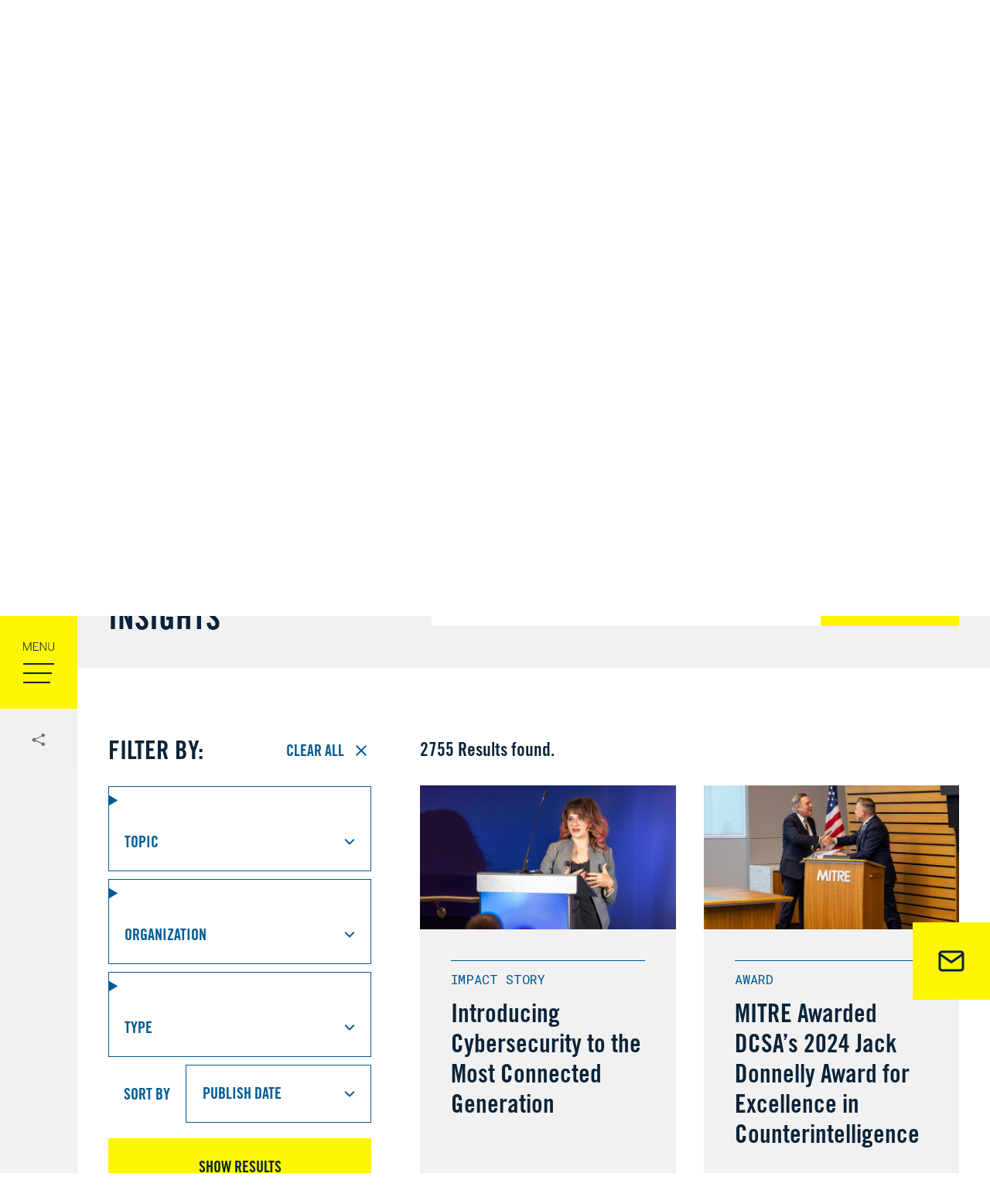

--- FILE ---
content_type: text/html; charset=UTF-8
request_url: https://www.mitre.org/news-insights?search_api_fulltext=&sort_by=field_publish_date&page=1
body_size: 17212
content:
<!DOCTYPE html>
<html lang="en" dir="ltr" prefix="og: https://ogp.me/ns#">
  <head>
    <script src="https://cmp.osano.com/AzyhULTdPkqmy4aDN/f0e8e901-3feb-47c4-bd04-96df98c75dab/osano.js"></script>
    <meta charset="utf-8" />
<meta name="description" content="Acting as a bridge and convener to government, industry, and academia, MITRE delivers public interest impact to enhance the safety, stability, and well-being of our nation and the world. Follow our latest developments, stories, and technical resources." />
<meta name="abstract" content="Follow our latest developments, stories, and technical resources." />
<link rel="canonical" href="https://www.mitre.org/news-insights" />
<link rel="image_src" href="https://www.mitre.org/sites/default/files/styles/medium/public/hero/2021-11/news-insights-san-diego.jpg.jpeg?itok=rRRmX1QE" />
<meta property="og:site_name" content="MITRE" />
<meta property="og:type" content="article" />
<meta property="og:url" content="https://www.mitre.org/news-insights" />
<meta property="og:title" content="News &amp; Insights | MITRE" />
<meta property="og:description" content="Follow our latest developments, stories, and technical resources." />
<meta property="og:image" content="https://www.mitre.org/sites/default/files/styles/medium/public/hero/2021-11/news-insights-san-diego.jpg.jpeg?itok=rRRmX1QE" />
<meta property="og:image:alt" content="News &amp; Insights" />
<meta name="twitter:card" content="summary_large_image" />
<meta name="Generator" content="Drupal 10 (https://www.drupal.org)" />
<meta name="MobileOptimized" content="width" />
<meta name="HandheldFriendly" content="true" />
<meta name="viewport" content="width=device-width, initial-scale=1.0" />
<script type="application/ld+json">{
    "@context": "https://schema.org",
    "@graph": [
        {
            "@type": "Organization",
            "additionalType": "Corporation",
            "@id": "https://www.mitre.org/#organization",
            "url": "https://www.mitre.org",
            "name": "MITRE",
            "logo": {
                "@type": "ImageObject",
                "url": "https://www.mitre.org/themes/mitre/img/MITRE-logo_Blue.png",
                "width": "1000",
                "height": "384"
            },
            "brand": {
                "@type": "Brand",
                "@id": "https://www.mitre.org/#brand",
                "name": "MITRE",
                "url": "https://www.mitre.org",
                "logo": {
                    "@type": "ImageObject",
                    "url": "https://www.mitre.org/themes/mitre/img/MITRE-logo_Blue.png",
                    "width": "1000",
                    "height": "384"
                }
            }
        },
        {
            "@type": "WebPage",
            "@id": "https://www.mitre.org/news-insights",
            "breadcrumb": {
                "@type": "BreadcrumbList",
                "itemListElement": [
                    {
                        "@type": "ListItem",
                        "position": 1,
                        "name": "Home",
                        "item": "https://www.mitre.org/"
                    }
                ]
            }
        },
        {
            "@type": "WebSite",
            "@id": "https://www.mitre.org/#website",
            "name": "The MITRE Corporation",
            "url": "https://www.mitre.org/"
        }
    ]
}</script>
<link rel="icon" href="/themes/mitre/favicon.ico" type="image/vnd.microsoft.icon" />
<script src="/sites/default/files/google_tag/analytics_container/google_tag.script.js?t98ib5" defer></script>
<script src="/sites/default/files/google_tag/social_media_and_marketing_container/google_tag.script.js?t98ib5" defer></script>

    <title>News &amp; Insights | MITRE</title>
    <link rel="apple-touch-icon" sizes="180x180" href="/themes/mitre/img/favicons/apple-touch-icon.png">
    <link rel="icon" type="image/png" sizes="32x32" href="/themes/mitre/img/favicons/favicon-32x32.png">
    <link rel="icon" type="image/png" sizes="16x16" href="/themes/mitre/img/favicons/favicon-16x16.png">
    <link rel="manifest" href="/themes/mitre/img/favicons/site.webmanifest">
    <link rel="mask-icon" href="/themes/mitre/img/favicons/safari-pinned-tab.svg" color="#005b94">
    <link rel="shortcut icon" href="/themes/mitre/img/favicons/favicon.ico">
    <meta name="apple-mobile-web-app-title" content="MITRE">
    <meta name="application-name" content="MITRE">
    <meta name="msapplication-TileColor" content="#005b94">
    <meta name="msapplication-config" content="/themes/mitre/img/favicons/browserconfig.xml">
    <meta name="theme-color" content="#ffffff">
    <meta name="google-site-verification" content="zxat46-84bBHTt2WJ6OEo7AXFqzllDk1bOnKUE_nDOk"/>
    <link rel="preconnect" href="https://fonts.googleapis.com">
    <link rel="preconnect" href="https://fonts.gstatic.com" crossorigin>
    <link href="https://fonts.googleapis.com/css2?family=Roboto+Mono&display=swap" rel="stylesheet">
    <link rel="stylesheet" media="all" href="/sites/default/files/css/css_ng6pWEAE7EkxHWOhZC1YlA78fZx-zUr6JsYrYZ19VW4.css?delta=0&amp;language=en&amp;theme=mitre&amp;include=[base64]" />
<link rel="stylesheet" media="all" href="/sites/default/files/css/css_EVTS-qxzgJNtwdg-yG_v3Pmj8R8tzq60Pj7sdvnJ2G0.css?delta=1&amp;language=en&amp;theme=mitre&amp;include=[base64]" />

    
  
                              <script>!function(e){var n="https://s.go-mpulse.net/boomerang/";if("False"=="True")e.BOOMR_config=e.BOOMR_config||{},e.BOOMR_config.PageParams=e.BOOMR_config.PageParams||{},e.BOOMR_config.PageParams.pci=!0,n="https://s2.go-mpulse.net/boomerang/";if(window.BOOMR_API_key="FASQB-HBHXE-EUS9Q-7LJEZ-3FKTW",function(){function e(){if(!o){var e=document.createElement("script");e.id="boomr-scr-as",e.src=window.BOOMR.url,e.async=!0,i.parentNode.appendChild(e),o=!0}}function t(e){o=!0;var n,t,a,r,d=document,O=window;if(window.BOOMR.snippetMethod=e?"if":"i",t=function(e,n){var t=d.createElement("script");t.id=n||"boomr-if-as",t.src=window.BOOMR.url,BOOMR_lstart=(new Date).getTime(),e=e||d.body,e.appendChild(t)},!window.addEventListener&&window.attachEvent&&navigator.userAgent.match(/MSIE [67]\./))return window.BOOMR.snippetMethod="s",void t(i.parentNode,"boomr-async");a=document.createElement("IFRAME"),a.src="about:blank",a.title="",a.role="presentation",a.loading="eager",r=(a.frameElement||a).style,r.width=0,r.height=0,r.border=0,r.display="none",i.parentNode.appendChild(a);try{O=a.contentWindow,d=O.document.open()}catch(_){n=document.domain,a.src="javascript:var d=document.open();d.domain='"+n+"';void(0);",O=a.contentWindow,d=O.document.open()}if(n)d._boomrl=function(){this.domain=n,t()},d.write("<bo"+"dy onload='document._boomrl();'>");else if(O._boomrl=function(){t()},O.addEventListener)O.addEventListener("load",O._boomrl,!1);else if(O.attachEvent)O.attachEvent("onload",O._boomrl);d.close()}function a(e){window.BOOMR_onload=e&&e.timeStamp||(new Date).getTime()}if(!window.BOOMR||!window.BOOMR.version&&!window.BOOMR.snippetExecuted){window.BOOMR=window.BOOMR||{},window.BOOMR.snippetStart=(new Date).getTime(),window.BOOMR.snippetExecuted=!0,window.BOOMR.snippetVersion=12,window.BOOMR.url=n+"FASQB-HBHXE-EUS9Q-7LJEZ-3FKTW";var i=document.currentScript||document.getElementsByTagName("script")[0],o=!1,r=document.createElement("link");if(r.relList&&"function"==typeof r.relList.supports&&r.relList.supports("preload")&&"as"in r)window.BOOMR.snippetMethod="p",r.href=window.BOOMR.url,r.rel="preload",r.as="script",r.addEventListener("load",e),r.addEventListener("error",function(){t(!0)}),setTimeout(function(){if(!o)t(!0)},3e3),BOOMR_lstart=(new Date).getTime(),i.parentNode.appendChild(r);else t(!1);if(window.addEventListener)window.addEventListener("load",a,!1);else if(window.attachEvent)window.attachEvent("onload",a)}}(),"".length>0)if(e&&"performance"in e&&e.performance&&"function"==typeof e.performance.setResourceTimingBufferSize)e.performance.setResourceTimingBufferSize();!function(){if(BOOMR=e.BOOMR||{},BOOMR.plugins=BOOMR.plugins||{},!BOOMR.plugins.AK){var n=""=="true"?1:0,t="",a="clpr2oax3this2lr47cq-f-3ea2e9db9-clientnsv4-s.akamaihd.net",i="false"=="true"?2:1,o={"ak.v":"39","ak.cp":"1470161","ak.ai":parseInt("916551",10),"ak.ol":"0","ak.cr":8,"ak.ipv":4,"ak.proto":"h2","ak.rid":"1498eb25","ak.r":41406,"ak.a2":n,"ak.m":"b","ak.n":"ff","ak.bpcip":"18.223.29.0","ak.cport":36990,"ak.gh":"23.216.9.135","ak.quicv":"","ak.tlsv":"tls1.3","ak.0rtt":"","ak.0rtt.ed":"","ak.csrc":"-","ak.acc":"","ak.t":"1769072581","ak.ak":"hOBiQwZUYzCg5VSAfCLimQ==jULTAi9XPbNPtjtp4fcehUJlAHX1ZeVVMnMahS9FIP0JqXBwbgD37Ngciia4yfkqjuJMEefciNIdNFsEHMe0VmKI1XTtUdNsATNrDoP3SMoFqaAgMum/USVEetkofrdpaYgn5/4+4rojm3TDJJfN6WH6Y1ZW8Xovlla+WuHYrP2TXVezlB/4BxbWOKdLXvnIo9X2iONix3EttnUMLR1blxg/7o5hqaXnz1cpFKvavnq9WR7LX7RpBB5jFtFVajqQRd9SfZ2GZINbZRnj2UvmZy+RXHYFg+X18UpxfrSr9lvtydgIWw64oXVuRp/z/hL54ACjlioXmoPeYegHE08qqDgbqBuq1NLReYnkvgN9f3f3ca/CEhFKQaCSRcgEQ2i/+NxdKnpp3uquE0nVfhoMBYZiYRyh8PqbxFIrBlUXBrw=","ak.pv":"2","ak.dpoabenc":"","ak.tf":i};if(""!==t)o["ak.ruds"]=t;var r={i:!1,av:function(n){var t="http.initiator";if(n&&(!n[t]||"spa_hard"===n[t]))o["ak.feo"]=void 0!==e.aFeoApplied?1:0,BOOMR.addVar(o)},rv:function(){var e=["ak.bpcip","ak.cport","ak.cr","ak.csrc","ak.gh","ak.ipv","ak.m","ak.n","ak.ol","ak.proto","ak.quicv","ak.tlsv","ak.0rtt","ak.0rtt.ed","ak.r","ak.acc","ak.t","ak.tf"];BOOMR.removeVar(e)}};BOOMR.plugins.AK={akVars:o,akDNSPreFetchDomain:a,init:function(){if(!r.i){var e=BOOMR.subscribe;e("before_beacon",r.av,null,null),e("onbeacon",r.rv,null,null),r.i=!0}return this},is_complete:function(){return!0}}}}()}(window);</script></head>
  <body class="black-logo path-node page-node-type-landing-page">
    
    <a href="#main-content" class="visually-hidden-focusable skip-link">Skip to main content</a>
    <noscript><iframe src="https://www.googletagmanager.com/ns.html?id=GTM-MV8S3KQ" height="0" width="0" style="display:none;visibility:hidden"></iframe></noscript><noscript><iframe src="https://www.googletagmanager.com/ns.html?id=GTM-548FP3T" height="0" width="0" style="display:none;visibility:hidden"></iframe></noscript>
      <div class="dialog-off-canvas-main-canvas" data-off-canvas-main-canvas>
    <div class="l-page">
  <div class="l-control-panel">
    <nav role="navigation" aria-label="Main">
      <button class="button--menu-open" type="button" data-toggle="flyout" aria-expanded="false" aria-label="Open main menu"><svg xmlns="http://www.w3.org/2000/svg" focusable="false" width="100" height="100" viewBox="0 0 100 100"><path d="M31.2,24l4,9.6,4-9.6h1.2V34.9h-.9V25.3l-4.1,9.6h-.7l-4-9.6v9.6H30V24Z" fill="currentColor"/><path d="M49.1,29.6h-5v4.5h5.8v.8H43.1V24h6.7v.8H44.1v4.1h5Z" fill="currentColor"/><path d="M59.8,34.9h-.9l-6.2-9.3v9.3h-.9V24h.9l6.2,9.3V24h.9Z" fill="currentColor"/><path d="M70,24v7.4a3.8,3.8,0,0,1-.5,1.9,2.7,2.7,0,0,1-1.3,1.3,4.5,4.5,0,0,1-2,.4,3.8,3.8,0,0,1-2.7-.9,3.5,3.5,0,0,1-1.1-2.6V24h.9v7.3a2.9,2.9,0,0,0,.8,2.2,3.5,3.5,0,0,0,4.2,0,2.9,2.9,0,0,0,.8-2.2V24Z" fill="currentColor"/><rect x="30" y="75" width="35" height="2" fill="currentColor"/><rect x="30" y="63" width="37" height="2" fill="currentColor"/><rect x="30" y="51" width="40" height="2" fill="currentColor"/></svg></button>
              <div class="l-flyout" id="flyout">
          <button class="button--menu-close" type="button" data-toggle="flyout" aria-expanded="true" aria-label="Close main menu"><svg xmlns="http://www.w3.org/2000/svg" focusable="false" width="100" height="100" viewBox="0 0 100 100"><rect x="25" y="49" width="50" height="2" transform="translate(50 -20.7) rotate(45)" fill="currentColor"/><rect x="25" y="49" width="50" height="2" transform="translate(120.7 50) rotate(135)" fill="currentColor"/></svg></button>
            <div class="region l-container--2xl l-flyout__inner">
      <div id="block-site-branding-flyout" class="block-branding block-branding--flyout block block-system block-system-branding-block">
            <div class="block-branding__logo" aria-hidden="true">
        <svg
  xmlns="http://www.w3.org/2000/svg"
  focusable="false"
  width="207"
  height="58"
  viewBox="0 0 207 58"
>
  <title>MITRE logo</title>
  <polygon
    points="173.5 0 207 0 207 9.4 184.3 9.4 184.3 24.3 206.8 24.3 206.8 33.7 184.3 33.7 184.3 48.6 207 48.6 207 58 173.5 58 173.5 0"
    fill="currentColor"
  />
  <path
    d="M140.8,58H130V0h25.8A21.2,21.2,0,0,1,161,1a16.8,16.8,0,0,1,7.2,4.8c2.4,2.5,3.7,6.1,3.7,10.9s-1.4,8.6-4,11.1a17.8,17.8,0,0,1-7.8,4.9,28,28,0,0,1-5.9,1.1L173.5,58H160.4L142.7,34.1V23.6h11.4a7.7,7.7,0,0,0,4.5-1.7,6.4,6.4,0,0,0,2.5-5.2,6.4,6.4,0,0,0-2.1-5,7.7,7.7,0,0,0-5.5-1.9H140.8Z"
    fill="currentColor"
  />
  <polygon
    points="90.1 0 90.1 9.4 102.9 9.4 102.9 58 113.7 58 113.7 9.4 126.4 9.4 126.4 0 90.1 0"
    fill="currentColor"
  /><rect x="75.7" width="10.9" height="58" fill="currentColor" />
  <polygon
    points="50.4 0 36.3 36.2 22.1 0 10.9 0 0 58 11.6 58 18.5 21.7 31.9 58 40.6 58 54 21.7 60.9 58 72.8 58 61.6 0 50.4 0"
    fill="currentColor"
  />
</svg>
      </div>
      <div class="search">
        <span class="link-text visually-hidden">Search the site</span>
        <form class="search-form" method="get" action="/search">
  <div class="form-item form-type-textfield form-item-search">
    <div class="js-floating-label">
      <input id="edit-search-menu" name="search" type="text">
      <label for="edit-search-menu">Type to Search Site</label>
    </div>
  </div>
  <button type="submit" name="submit" class="button--primary"><?xml version="1.0" encoding="utf-8"?>
<!-- Generator: Adobe Illustrator 27.8.1, SVG Export Plug-In . SVG Version: 6.00 Build 0)  -->
<svg version="1.1" id="Layer_1" xmlns="http://www.w3.org/2000/svg" xmlns:xlink="http://www.w3.org/1999/xlink" x="0px" y="0px"
	 viewBox="0 0 100 100" style="enable-background:new 0 0 100 100;" xml:space="preserve">
<style type="text/css">
	.st0{fill:none;}
	.st1{display:none;fill:currentColor;}
	.st2{fill:currentColor;}
</style>
<path id="Path_20116" class="st0" d="M-1.1-2h102.8v102.8H-1.1V-2z"/>
<path id="Path_20117" class="st1" d="M88.1,9.1h-4.9V0h-9.8v9.1h-49V0h-9.8v9.1H9.8C4.4,9.1,0,13.2,0,18.2v72.7c0,5,4.4,9.1,9.8,9.1
	h78.4c5.4,0,9.8-4.1,9.8-9.1V18.2C97.9,13.2,93.5,9.1,88.1,9.1z M88.1,90.9H9.8v-50h78.4V90.9z M88.1,31.8H9.8V18.2h78.4V31.8z"/>
<path id="Path_20096" class="st2" d="M71.6,62.8h-4.5l-1.6-1.6c13.3-15.5,11.5-38.9-4-52.3s-38.9-11.5-52.3,4s-11.5,38.9,4,52.3
	c13.9,11.9,34.4,11.9,48.3,0l1.6,1.6v4.5l28.5,28.4l8.5-8.5L71.6,62.8z M37.4,62.8c-14.2,0-25.6-11.5-25.6-25.6s11.5-25.6,25.6-25.6
	S63,23,63,37.1c0,14.1-11.4,25.6-25.5,25.6C37.5,62.8,37.4,62.8,37.4,62.8z"/>
</svg>
</button>

</form>
      </div>
      </div>
<div  id="block-mitre-main-menu" class="block block-menu navigation menu--main">
        
                <ul class="menu navigation__menu">
                              <li class="lv1 menu-item home">
        <a href="/" class="lv1" data-drupal-link-system-path="&lt;front&gt;">        <span class="link-text">Home</span>
      </a>
              </li>
                            <li class="lv1 menu-item who-we-are menu-item--parent">
        <a href="/who-we-are" class="lv1" data-drupal-link-system-path="node/6">        <span class="link-text">Who We Are</span>
      </a>
                  <button class="navigation__toggle">
            <svg xmlns="http://www.w3.org/2000/svg" focusable="false" width="14" height="14" viewBox="0 0 14 14"><path d="M6.6,10.6a.6.6,0,0,0,.8,0h0l5.7-5.7a.7.7,0,0,0,0-.9h0l-.6-.6a.7.7,0,0,0-.9,0h0L7,8.1,2.4,3.4a.7.7,0,0,0-.9,0h0L.9,4a.7.7,0,0,0,0,.9h0Z" fill="currentColor"/></svg>          </button>
                                          <ul class="menu lv2" data-label="Who We Are">
    <li>
      <a class="menu-title" href="/who-we-are">
        <span>Who We Are</span>
        <svg xmlns="http://www.w3.org/2000/svg" focusable="false" width="14" height="14" viewBox="0 0 14 14"><path d="M10.7,7.6a.9.9,0,0,0,0-1.2h0L5.5,1.2a.9.9,0,0,0-1.3,0h0l-.9.9a.9.9,0,0,0,0,1.2h0L7,7,3.3,10.7a.9.9,0,0,0,0,1.2h0l.9.9a.9.9,0,0,0,1.3,0h0Z"/></svg>      </a>
    </li>
                                <li class="lv2 menu-item our-story">
        <a href="/who-we-are/our-story" class="lv2" data-drupal-link-system-path="node/31">        <span class="link-text">Our Story</span>
      </a>
              </li>
                            <li class="lv2 menu-item our-people">
        <a href="/who-we-are/our-people" class="lv2" data-drupal-link-system-path="node/36">        <span class="link-text">Our People</span>
      </a>
              </li>
      </ul>
  
                        </li>
                            <li class="lv1 menu-item our-impact menu-item--parent">
        <a href="/our-impact" class="lv1" data-drupal-link-system-path="node/11">        <span class="link-text">Our Impact</span>
      </a>
                  <button class="navigation__toggle">
            <svg xmlns="http://www.w3.org/2000/svg" focusable="false" width="14" height="14" viewBox="0 0 14 14"><path d="M6.6,10.6a.6.6,0,0,0,.8,0h0l5.7-5.7a.7.7,0,0,0,0-.9h0l-.6-.6a.7.7,0,0,0-.9,0h0L7,8.1,2.4,3.4a.7.7,0,0,0-.9,0h0L.9,4a.7.7,0,0,0,0,.9h0Z" fill="currentColor"/></svg>          </button>
                                          <ul class="menu lv2" data-label="Our Impact">
    <li>
      <a class="menu-title" href="/our-impact">
        <span>Our Impact</span>
        <svg xmlns="http://www.w3.org/2000/svg" focusable="false" width="14" height="14" viewBox="0 0 14 14"><path d="M10.7,7.6a.9.9,0,0,0,0-1.2h0L5.5,1.2a.9.9,0,0,0-1.3,0h0l-.9.9a.9.9,0,0,0,0,1.2h0L7,7,3.3,10.7a.9.9,0,0,0,0,1.2h0l.9.9a.9.9,0,0,0,1.3,0h0Z"/></svg>      </a>
    </li>
                                <li class="lv2 menu-item rd-centers">
        <a href="/our-impact/rd-centers" class="lv2" data-drupal-link-system-path="node/40936">        <span class="link-text">R&amp;D Centers</span>
      </a>
              </li>
                            <li class="lv2 menu-item mitre-labs">
        <a href="/our-impact/mitre-labs" class="lv2" data-drupal-link-system-path="node/40851">        <span class="link-text">MITRE Labs</span>
      </a>
              </li>
                            <li class="lv2 menu-item independent-research">
        <a href="/our-impact/independent-research" class="lv2" data-drupal-link-system-path="node/41041">        <span class="link-text">Independent Research</span>
      </a>
              </li>
                            <li class="lv2 menu-item policy-and-thought-leadership">
        <a href="/our-impact/policy-and-thought-leadership" class="lv2" data-drupal-link-system-path="node/41101">        <span class="link-text">Policy and Thought Leadership</span>
      </a>
              </li>
                            <li class="lv2 menu-item intellectual-property">
        <a href="/our-impact/intellectual-property" class="lv2" data-drupal-link-system-path="node/40801">        <span class="link-text">Intellectual Property</span>
      </a>
              </li>
                            <li class="lv2 menu-item partnerships">
        <a href="/our-impact/partnerships" class="lv2" data-drupal-link-system-path="node/40841">        <span class="link-text">Partnerships</span>
      </a>
              </li>
                            <li class="lv2 menu-item publications">
        <a href="/news-insights?search_api_fulltext=&amp;field_type%5B331%5D=331&amp;sort_by=field_publish_date#views-exposed-form-news-and-insights-block-1" class="lv2" data-drupal-link-query="{&quot;field_type&quot;:{&quot;331&quot;:&quot;331&quot;},&quot;search_api_fulltext&quot;:&quot;&quot;,&quot;sort_by&quot;:&quot;field_publish_date&quot;}" data-drupal-link-system-path="node/21">        <span class="link-text">Publications</span>
      </a>
              </li>
      </ul>
  
                        </li>
                            <li class="lv1 menu-item focus-areas menu-item--parent">
        <a href="/focus-areas" class="lv1" data-drupal-link-system-path="node/16">        <span class="link-text">Focus Areas</span>
      </a>
                  <button class="navigation__toggle">
            <svg xmlns="http://www.w3.org/2000/svg" focusable="false" width="14" height="14" viewBox="0 0 14 14"><path d="M6.6,10.6a.6.6,0,0,0,.8,0h0l5.7-5.7a.7.7,0,0,0,0-.9h0l-.6-.6a.7.7,0,0,0-.9,0h0L7,8.1,2.4,3.4a.7.7,0,0,0-.9,0h0L.9,4a.7.7,0,0,0,0,.9h0Z" fill="currentColor"/></svg>          </button>
                                          <ul class="menu lv2" data-label="Focus Areas">
    <li>
      <a class="menu-title" href="/focus-areas">
        <span>Focus Areas</span>
        <svg xmlns="http://www.w3.org/2000/svg" focusable="false" width="14" height="14" viewBox="0 0 14 14"><path d="M10.7,7.6a.9.9,0,0,0,0-1.2h0L5.5,1.2a.9.9,0,0,0-1.3,0h0l-.9.9a.9.9,0,0,0,0,1.2h0L7,7,3.3,10.7a.9.9,0,0,0,0,1.2h0l.9.9a.9.9,0,0,0,1.3,0h0Z"/></svg>      </a>
    </li>
                                <li class="lv2 menu-item aerospace">
        <a href="/focus-areas/aerospace" class="lv2" data-drupal-link-system-path="node/41076">        <span class="link-text">Aerospace</span>
      </a>
              </li>
                            <li class="lv2 menu-item artificial-intelligence">
        <a href="/focus-areas/artificial-intelligence" class="lv2" data-drupal-link-system-path="node/41111">        <span class="link-text">Artificial Intelligence</span>
      </a>
              </li>
                            <li class="lv2 menu-item cybersecurity">
        <a href="/focus-areas/cybersecurity" class="lv2" data-drupal-link-system-path="node/41116">        <span class="link-text">Cybersecurity</span>
      </a>
              </li>
                            <li class="lv2 menu-item defense--intelligence">
        <a href="/focus-areas/defense-intelligence" class="lv2" data-drupal-link-system-path="node/41121">        <span class="link-text">Defense &amp; Intelligence</span>
      </a>
              </li>
                            <li class="lv2 menu-item government-innovation">
        <a href="/focus-areas/government-innovation" class="lv2" data-drupal-link-system-path="node/41071">        <span class="link-text">Government Innovation</span>
      </a>
              </li>
                            <li class="lv2 menu-item health">
        <a href="/focus-areas/health" title="Health" class="lv2" data-drupal-link-system-path="node/41066">        <span class="link-text">Health</span>
      </a>
              </li>
                            <li class="lv2 menu-item homeland-security">
        <a href="/focus-areas/homeland-security" class="lv2" data-drupal-link-system-path="node/41126">        <span class="link-text">Homeland Security</span>
      </a>
              </li>
                            <li class="lv2 menu-item telecom">
        <a href="/focus-areas/telecom" class="lv2" data-drupal-link-system-path="node/43706">        <span class="link-text">Telecom</span>
      </a>
              </li>
                            <li class="lv2 menu-item transportation">
        <a href="/focus-areas/transportation" class="lv2" data-drupal-link-system-path="node/41061">        <span class="link-text">Transportation</span>
      </a>
              </li>
      </ul>
  
                        </li>
                            <li class="lv1 menu-item news--insights menu-item--active-trail">
        <a href="/news-insights" class="lv1" data-drupal-link-system-path="node/21">        <span class="link-text">News &amp; Insights</span>
      </a>
              </li>
                            <li class="lv1 menu-item careers">
        <a href="/careers" class="lv1" data-drupal-link-system-path="node/26">        <span class="link-text">Careers</span>
      </a>
              </li>
      </ul>
  

  </div>
<nav role="navigation" aria-label="Utility" id="block-mitre-utility-menu" class="block block-menu navigation menu--utility">
        
              <ul class="menu">
                    <li class="menu-item menu-item--collapsed">
        <a href="/who-we-are/work-with-us" class="contact" data-drupal-link-system-path="node/56">Contact Us</a>
              </li>
                <li class="menu-item">
        <a href="/events" class="events" data-drupal-link-system-path="node/46">Events</a>
              </li>
                <li class="menu-item">
        <a href="/locations" class="locations" data-drupal-link-system-path="node/40926">Locations</a>
              </li>
        </ul>
  


  </nav>
<div id="block-mitre-salesforcesignupformblockmini" class="block block-- block-mitre-salesforce block-salesforce-signup-form-block-mini">
  
      
	
<div class="salesforce-form salesforce-form--signup">
  <h5 class="h5">Subscribe to our newsletter</h5>
  <form action="/newsletter-sign" method="GET">
    <div class="js-form-item form-item js-form-type-textfield form-type-textfield js-form-item-email form-item-email">
  <div class="js-floating-label">
            <input id="sign-up-email-mini" name="email" type="email" size="60" maxlength="80" required/>
        <label for="sign-up-email-mini">Enter Email</label>
        </div>
</div>
    <button type="submit" name="submit" class="mini-submit">
      <svg xmlns="http://www.w3.org/2000/svg" focusable="false" width="14" height="14" viewBox="0 0 14 14"><path d="M10.7,7.6a.9.9,0,0,0,0-1.2h0L5.5,1.2a.9.9,0,0,0-1.3,0h0l-.9.9a.9.9,0,0,0,0,1.2h0L7,7,3.3,10.7a.9.9,0,0,0,0,1.2h0l.9.9a.9.9,0,0,0,1.3,0h0Z"/></svg>    </button>
  </form>
</div>

  </div>

  </div>

        </div>
          </nav>
    <nav role="navigation" aria-labelledby="toolkit-menu__title" id="toolkit-menu" class="toolkit-menu">
  <h2 class="visually-hidden" id="toolkit-menu__title">Toolkit menu</h2>
  <ul class="menu toolkit-menu__list">
    <li class="toolkit-menu__item toolkit-menu__item--social">
      <button aria-haspopup="true" aria-expanded="false" aria-controls="block--social-share" aria-label="Toggle share menu"><svg xmlns="http://www.w3.org/2000/svg" focusable="false" width="48" height="48" viewBox="0 0 48 48"><path d="M32,30c0,.1-.1.3-.1.4A2.3,2.3,0,0,1,29,31.9a2.5,2.5,0,0,1-1.6-2.5c.1-.1.1-.2-.1-.2l-7.2-3.7H20a2.3,2.3,0,1,1-3.4-3,2.2,2.2,0,0,1,3.2-.2.2.2,0,0,1,.2.2l2.2-1.1,5.1-2.6.2-.2A2.3,2.3,0,0,1,29.4,16a2.3,2.3,0,0,1,2.5,1.7v.9h0a2.3,2.3,0,0,1-2.7,1.8h-.1a2.4,2.4,0,0,1-1.2-.7h-.1l-7.3,3.7c-.1,0-.1.1-.1.2a.6.6,0,0,1,0,.6l.2.3,5.1,2.5L28,28.2h.1a2.2,2.2,0,0,1,3.2,0,2.1,2.1,0,0,1,.6,1V30Z" fill="currentColor"/></svg></button>
      <ul id="block--social-share" class="block--social-share menu" aria-hidden="false">
  <li>
    <a class="link--social link--social--linkedin" href="https://www.linkedin.com/sharing/share-offsite/?url=https%3A%2F%2Fwww.mitre.org%2Fnews-insights%3Ffrom%3Dli%26page%3D167" target="_blank" aria-label="Share this page on Linkedin"><svg xmlns="http://www.w3.org/2000/svg" focusable="false" width="48" height="48" viewBox="0 0 48 48"><path d="M35.1,11H12.9A1.8,1.8,0,0,0,11,12.9V35.1A1.8,1.8,0,0,0,12.9,37H35.1A1.8,1.8,0,0,0,37,35.1V12.9A1.8,1.8,0,0,0,35.1,11ZM18.9,33.3H15V20.9h3.9V33.3Zm-2-14.1a2.2,2.2,0,0,1-2.2-2.3,2.2,2.2,0,0,1,2.2-2.2,2.3,2.3,0,1,1,0,4.5ZM33.3,33.3H29.5V27.2c0-1.4-.1-3.2-2-3.2s-2.4,1.5-2.4,3.1v6.2H21.3V20.9H25v1.7h0a4.1,4.1,0,0,1,3.7-2c3.9,0,4.6,2.5,4.6,5.9Z" fill="currentColor"/></svg></a>
  </li>
  <li>
    <a class="link--social link--social--twitter" href="https://twitter.com/share?url=https%3A%2F%2Fwww.mitre.org%2Fnews-insights%3Ffrom%3Dli%26page%3D167" style="padding: 11px;" target="_blank" aria-label="Share this page on X"><svg xmlns="http://www.w3.org/2000/svg" focusable="false" height="26" width="26" viewBox="0 0 1200 1227">
    <path d="M714.2,519.3L1160.9,0H1055L667.1,450.9L357.3,0H0l468.5,681.8L0,1226.4h105.9l409.6-476.2l327.2,476.2H1200 L714.2,519.3L714.2,519.3z M569.2,687.8l-47.5-67.9L144,79.7h162.6l304.8,436l47.5,67.9l396.2,566.7H892.5L569.2,687.8L569.2,687.8z"fill="currentColor"/>
</svg></a>
  </li>
  <li>
    <a class="link--social link--social--facebook" href="https://www.facebook.com/sharer/sharer.php?u=https%3A%2F%2Fwww.mitre.org%2Fnews-insights%3Ffrom%3Dli%26page%3D167" target="_blank" aria-label="Share this page on Facebook"><svg xmlns="http://www.w3.org/2000/svg" focusable="false" width="48" height="48" viewBox="0 0 48 48"><path d="M37,12.4A1.4,1.4,0,0,0,35.6,11H12.4A1.4,1.4,0,0,0,11,12.4V35.6A1.4,1.4,0,0,0,12.4,37H24.9V26.9H21.5V23h3.4V20.1c0-3.3,2-5.2,5-5.2l3.1.2v3.5H30.9c-1.7,0-2,.8-2,1.9V23h3.9l-.5,3.9H28.9V37h6.7A1.4,1.4,0,0,0,37,35.6h0Z" fill="currentColor"/></svg></a>
  </li>
  <li>
    <a class="link--social link--social--mail" href="mailto:?subject=News%20%26%20Insights&amp;body=https%3A%2F%2Fwww.mitre.org%2Fnews-insights%3Ffrom%3Dli%26page%3D167" target="_blank" aria-label="Share this page by E-mail"><svg xmlns="http://www.w3.org/2000/svg" focusable="false" width="48" height="48" viewBox="0 0 48 48"><path d="M12,10.5H36A4.5,4.5,0,0,1,40.5,15V33A4.5,4.5,0,0,1,36,37.5H12A4.5,4.5,0,0,1,7.5,33V15A4.5,4.5,0,0,1,12,10.5Zm24,24A1.5,1.5,0,0,0,37.5,33V15A1.5,1.5,0,0,0,36,13.5H12A1.5,1.5,0,0,0,10.5,15V33A1.5,1.5,0,0,0,12,34.5Z" fill="currentColor"/><path d="M24,27a1.6,1.6,0,0,1-.9-.3L8.1,16.2a1.5,1.5,0,1,1,1.8-2.4L24,23.7l14.1-9.9a1.5,1.5,0,0,1,1.8,2.4l-15,10.5A1.6,1.6,0,0,1,24,27Z" fill="currentColor"/></svg></a>
  </li>
</ul>

    </li>
      </ul>
</nav>
  </div>

      <header class="l-header headroom" role="banner" aria-label="Site header">
        <div class="region l-header__inner">
    

<div id="block-site-branding-header" class="block-branding block-branding--header block block-system block-system-branding-block">
            <a class="block-branding__logo" href="/" aria-label="MITRE" rel="home">
                                            <svg
  xmlns="http://www.w3.org/2000/svg"
  focusable="false"
  width="207"
  height="58"
  viewBox="0 0 207 58"
>
  <title>MITRE logo</title>
  <polygon
    points="173.5 0 207 0 207 9.4 184.3 9.4 184.3 24.3 206.8 24.3 206.8 33.7 184.3 33.7 184.3 48.6 207 48.6 207 58 173.5 58 173.5 0"
    fill="currentColor"
  />
  <path
    d="M140.8,58H130V0h25.8A21.2,21.2,0,0,1,161,1a16.8,16.8,0,0,1,7.2,4.8c2.4,2.5,3.7,6.1,3.7,10.9s-1.4,8.6-4,11.1a17.8,17.8,0,0,1-7.8,4.9,28,28,0,0,1-5.9,1.1L173.5,58H160.4L142.7,34.1V23.6h11.4a7.7,7.7,0,0,0,4.5-1.7,6.4,6.4,0,0,0,2.5-5.2,6.4,6.4,0,0,0-2.1-5,7.7,7.7,0,0,0-5.5-1.9H140.8Z"
    fill="currentColor"
  />
  <polygon
    points="90.1 0 90.1 9.4 102.9 9.4 102.9 58 113.7 58 113.7 9.4 126.4 9.4 126.4 0 90.1 0"
    fill="currentColor"
  /><rect x="75.7" width="10.9" height="58" fill="currentColor" />
  <polygon
    points="50.4 0 36.3 36.2 22.1 0 10.9 0 0 58 11.6 58 18.5 21.7 31.9 58 40.6 58 54 21.7 60.9 58 72.8 58 61.6 0 50.4 0"
    fill="currentColor"
  />
</svg>
              </a>
    
      </div>

  </div>

    </header>
  
      <main class="l-content l-container--xl" role="main">
      
      <a id="main-content" tabindex="-1"></a>
                <div id="block-mitre-messages" class="block__messages l-container--lg block">
      <div data-drupal-messages-fallback class="hidden"></div>
  </div>
<article class="node node--landing-page node--type--landing-page node--view-mode--full node--landing-page--full">
  
<div class="hero hero--has-media hero--media--hero-image light-mode">

      <div class="hero__media js--parallax">
        <figure>
        <picture>
                  <source srcset="/sites/default/files/styles/hero/public/hero/2021-11/news-insights-san-diego.jpg.webp?itok=QYqXlBbj 1x" media="screen and (min-width: 768px)" type="image/webp" width="1820" height="1080"/>
                  <img loading="eager" width="1000" height="1350" src="/sites/default/files/styles/hero_mobile/public/hero/2021-11/news-insights-san-diego.jpg.jpg?itok=hD47iakI" alt="MITRE San Diego site meeting at a conference room table" />

  </picture>


  </figure>

    </div>
  
  <div class="hero__content l-container--xl">

    <div class="hero__content__inner">
        <nav class="breadcrumbs" role="navigation" aria-label="Breadcrumb">
    <ul class="menu">        <li><a href="/">Home</a></li>
              <li class="active">News &amp; Insights</li>
      </ul>
  </nav>


      <header class="hero__heading">
        <h1 class="heading ">News &amp; Insights</h1>
      </header>

      
  <div class="hero__body clearfix text-formatted field field--name-body field--type-text-with-summary field--label-hidden field__items"><p>Follow our latest developments, stories, and technical resources.</p>
  </div>
      
      
    </div>
  </div>
</div>
  <div class="node__content" id="content">
  
  
  
      



  <div tabindex="-1" class="paragraph paragraph--block-embed paragraph--type--block-embed paragraph--view-mode--default paragraph--block-embed--default paragraph--views-block--news-and-insights-block-1" id="paragraph-6">
          <div class="views-element-container block block-views block-views-blocknews-and-insights-block-1 block-views--news-and-insights paragraph__block-views l-container--full" id="block-views-block-news-and-insights-block-1">
        
<div class="view listing-views view-news-and-insights view-id-news_and_insights view-display-id-block_1 js-view-dom-id-608b048306bb7b7f80929a7c59b048bea84e3a8e190c3c371eda7616a508e708">
      <div class="view-filters">
      <form class="views-exposed-form bef-exposed-form" data-drupal-selector="views-exposed-form-news-and-insights-block-1" action="/news-insights#views-exposed-form-news-and-insights-block-1" method="get" id="views-exposed-form-news-and-insights-block-1" accept-charset="UTF-8">
  
<div class="views-listing">
  <div class="views-listing--top">
    <div class="l-container--3xl">
      <h2>Explore News & Insights</h2>
      <div class="views-listing--keywords">
        <div class="views-listing--container">
          <div class="js-form-item form-item js-form-type-textfield form-type-textfield js-form-item-search-api-fulltext form-item-search-api-fulltext">
  
  
  
      <div class="js-floating-label">
      <input data-drupal-selector="edit-search-api-fulltext" type="text" id="edit-search-api-fulltext" name="search_api_fulltext" value="" size="30" maxlength="128" class="form-text" />

      <label for="edit-search-api-fulltext">Enter keyword to search for news &amp; insights</label>
    </div>
  
  
  
  
  </div>

          <div class="views-listing--submit">
            <button data-drupal-selector="edit-submit-news-and-insights" type="submit" id="edit-submit-news-and-insights" value="Search" class="button js-form-submit form-submit edit-submit-news-and-insights">
  Search
      <svg xmlns="http://www.w3.org/2000/svg" focusable="false" width="24" height="24" viewBox="0 0 24 24"><path d="M15.9,14.3h-.8l-.3-.3A6.6,6.6,0,0,0,14,4.6a6.7,6.7,0,0,0-9.4.7,6.8,6.8,0,0,0,.7,9.5,6.8,6.8,0,0,0,8.7,0l.3.3v.8L19.5,21,21,19.5Zm-6.2,0A4.5,4.5,0,0,1,5.1,9.7,4.5,4.5,0,0,1,9.7,5.1a4.5,4.5,0,0,1,4.6,4.6,4.5,4.5,0,0,1-4.6,4.6Z" fill="currentColor"/></svg>  </button>

          </div>
        </div>
      </div>
    </div>
  </div>

  <div class="views-listing--container views-listing--main l-container--3xl">
    <div class="views-listing--sidebar">
      <div class="views-listing--sidebar-top">
        <h5 class="h3">Filter by:</h5>
        <button data-drupal-selector="edit-reset-news-and-insights" type="submit" id="edit-reset-news-and-insights" name="reset" value="Clear all" class="button js-form-submit form-submit edit-reset-news-and-insights">
  Clear all
      <svg xmlns="http://www.w3.org/2000/svg" focusable="false" width="24" height="24" viewBox="0 0 24 24"><path d="M19,6.4,17.6,5,12,10.6,6.4,5,5,6.4,10.6,12,5,17.6,6.4,19,12,13.4,17.6,19,19,17.6,13.4,12Z" fill="currentColor"/></svg>  </button>

      </div>
              <details class="form-item js-form-wrapper form-wrapper" data-drupal-selector="edit-field-topic-collapsible" id="edit-field-topic-collapsible">    <summary role="button" aria-controls="edit-field-topic-collapsible" aria-expanded="false">
      <div class="container">
        Topic <svg xmlns="http://www.w3.org/2000/svg" focusable="false" width="14" height="14" viewBox="0 0 14 14"><path d="M6.6,10.6a.6.6,0,0,0,.8,0h0l5.7-5.7a.7.7,0,0,0,0-.9h0l-.6-.6a.7.7,0,0,0-.9,0h0L7,8.1,2.4,3.4a.7.7,0,0,0-.9,0h0L.9,4a.7.7,0,0,0,0,.9h0Z" fill="currentColor"/></svg>      </div>
    </summary><div class="details-wrapper">
    <div id="edit-field-topic" class="form-checkboxes"><div class="form-checkboxes bef-checkboxes bef-nested bef-select-all-none-nested">
                        <ul><li><div class="js-form-item form-item js-form-type-checkbox form-type-checkbox js-form-item-field-topic-56 form-item-field-topic-56"><input data-drupal-selector="edit-field-topic-56" type="checkbox" id="edit-field-topic-56" name="field_topic[56]" value="56" class="form-checkbox" /><label for="edit-field-topic-56" class="option">Aerospace</label></div>                                <li><div class="js-form-item form-item js-form-type-checkbox form-type-checkbox js-form-item-field-topic-171 form-item-field-topic-171"><input data-drupal-selector="edit-field-topic-171" type="checkbox" id="edit-field-topic-171" name="field_topic[171]" value="171" class="form-checkbox" /><label for="edit-field-topic-171" class="option">Defense &amp; Intelligence</label></div>                                <li><div class="js-form-item form-item js-form-type-checkbox form-type-checkbox js-form-item-field-topic-66 form-item-field-topic-66"><input data-drupal-selector="edit-field-topic-66" type="checkbox" id="edit-field-topic-66" name="field_topic[66]" value="66" class="form-checkbox" /><label for="edit-field-topic-66" class="option">Artificial Intelligence</label></div>                                <li><div class="js-form-item form-item js-form-type-checkbox form-type-checkbox js-form-item-field-topic-81 form-item-field-topic-81"><input data-drupal-selector="edit-field-topic-81" type="checkbox" id="edit-field-topic-81" name="field_topic[81]" value="81" class="form-checkbox" /><label for="edit-field-topic-81" class="option">Cybersecurity</label></div>                                <li><div class="js-form-item form-item js-form-type-checkbox form-type-checkbox js-form-item-field-topic-801 form-item-field-topic-801"><input data-drupal-selector="edit-field-topic-801" type="checkbox" id="edit-field-topic-801" name="field_topic[801]" value="801" class="form-checkbox" /><label for="edit-field-topic-801" class="option">Economic Statecraft</label></div>                                <li><div class="js-form-item form-item js-form-type-checkbox form-type-checkbox js-form-item-field-topic-151 form-item-field-topic-151"><input data-drupal-selector="edit-field-topic-151" type="checkbox" id="edit-field-topic-151" name="field_topic[151]" value="151" class="form-checkbox" /><label for="edit-field-topic-151" class="option">Government Innovation</label></div>                                <li><div class="js-form-item form-item js-form-type-checkbox form-type-checkbox js-form-item-field-topic-231 form-item-field-topic-231"><input data-drupal-selector="edit-field-topic-231" type="checkbox" id="edit-field-topic-231" name="field_topic[231]" value="231" class="form-checkbox" /><label for="edit-field-topic-231" class="option">Health</label></div>                                <li><div class="js-form-item form-item js-form-type-checkbox form-type-checkbox js-form-item-field-topic-251 form-item-field-topic-251"><input data-drupal-selector="edit-field-topic-251" type="checkbox" id="edit-field-topic-251" name="field_topic[251]" value="251" class="form-checkbox" /><label for="edit-field-topic-251" class="option">Homeland Security</label></div>                                <li><div class="js-form-item form-item js-form-type-checkbox form-type-checkbox js-form-item-field-topic-271 form-item-field-topic-271"><input data-drupal-selector="edit-field-topic-271" type="checkbox" id="edit-field-topic-271" name="field_topic[271]" value="271" class="form-checkbox" /><label for="edit-field-topic-271" class="option">Our Community Impact</label></div>                                <li><div class="js-form-item form-item js-form-type-checkbox form-type-checkbox js-form-item-field-topic-296 form-item-field-topic-296"><input data-drupal-selector="edit-field-topic-296" type="checkbox" id="edit-field-topic-296" name="field_topic[296]" value="296" class="form-checkbox" /><label for="edit-field-topic-296" class="option">Partnerships</label></div>                                <li><div class="js-form-item form-item js-form-type-checkbox form-type-checkbox js-form-item-field-topic-101 form-item-field-topic-101"><input data-drupal-selector="edit-field-topic-101" type="checkbox" id="edit-field-topic-101" name="field_topic[101]" value="101" class="form-checkbox" /><label for="edit-field-topic-101" class="option">Research &amp; Prototyping</label></div>                                <li><div class="js-form-item form-item js-form-type-checkbox form-type-checkbox js-form-item-field-topic-301 form-item-field-topic-301"><input data-drupal-selector="edit-field-topic-301" type="checkbox" id="edit-field-topic-301" name="field_topic[301]" value="301" class="form-checkbox" /><label for="edit-field-topic-301" class="option">Systems Engineering</label></div>                                <li><div class="js-form-item form-item js-form-type-checkbox form-type-checkbox js-form-item-field-topic-611 form-item-field-topic-611"><input data-drupal-selector="edit-field-topic-611" type="checkbox" id="edit-field-topic-611" name="field_topic[611]" value="611" class="form-checkbox" /><label for="edit-field-topic-611" class="option">Telecommunications</label></div>                                <li><div class="js-form-item form-item js-form-type-checkbox form-type-checkbox js-form-item-field-topic-76 form-item-field-topic-76"><input data-drupal-selector="edit-field-topic-76" type="checkbox" id="edit-field-topic-76" name="field_topic[76]" value="76" class="form-checkbox" /><label for="edit-field-topic-76" class="option">Transportation</label></div>                                <li><div class="js-form-item form-item js-form-type-checkbox form-type-checkbox js-form-item-field-topic-291 form-item-field-topic-291"><input data-drupal-selector="edit-field-topic-291" type="checkbox" id="edit-field-topic-291" name="field_topic[291]" value="291" class="form-checkbox" /><label for="edit-field-topic-291" class="option">MITRE Corporate</label></div></li></ul>            </div>
</div>
</div>
</details>

              <details class="form-item js-form-wrapper form-wrapper" data-drupal-selector="edit-field-org-type-collapsible" id="edit-field-org-type-collapsible">    <summary role="button" aria-controls="edit-field-org-type-collapsible" aria-expanded="false">
      <div class="container">
        Organization <svg xmlns="http://www.w3.org/2000/svg" focusable="false" width="14" height="14" viewBox="0 0 14 14"><path d="M6.6,10.6a.6.6,0,0,0,.8,0h0l5.7-5.7a.7.7,0,0,0,0-.9h0l-.6-.6a.7.7,0,0,0-.9,0h0L7,8.1,2.4,3.4a.7.7,0,0,0-.9,0h0L.9,4a.7.7,0,0,0,0,.9h0Z" fill="currentColor"/></svg>      </div>
    </summary><div class="details-wrapper">
    <div id="edit-field-org-type" class="form-checkboxes"><div class="form-checkboxes bef-checkboxes bef-nested bef-select-all-none-nested">
                        <ul><li><div class="js-form-item form-item js-form-type-checkbox form-type-checkbox js-form-item-field-org-type-381 form-item-field-org-type-381"><input data-drupal-selector="edit-field-org-type-381" type="checkbox" id="edit-field-org-type-381" name="field_org_type[381]" value="381" class="form-checkbox" /><label for="edit-field-org-type-381" class="option">Center for Advanced Aviation System Development</label></div>                                <li><div class="js-form-item form-item js-form-type-checkbox form-type-checkbox js-form-item-field-org-type-386 form-item-field-org-type-386"><input data-drupal-selector="edit-field-org-type-386" type="checkbox" id="edit-field-org-type-386" name="field_org_type[386]" value="386" class="form-checkbox" /><label for="edit-field-org-type-386" class="option">Center for Enterprise Modernization</label></div>                                <li><div class="js-form-item form-item js-form-type-checkbox form-type-checkbox js-form-item-field-org-type-396 form-item-field-org-type-396"><input data-drupal-selector="edit-field-org-type-396" type="checkbox" id="edit-field-org-type-396" name="field_org_type[396]" value="396" class="form-checkbox" /><label for="edit-field-org-type-396" class="option">Health FFRDC</label></div>                                <li><div class="js-form-item form-item js-form-type-checkbox form-type-checkbox js-form-item-field-org-type-391 form-item-field-org-type-391"><input data-drupal-selector="edit-field-org-type-391" type="checkbox" id="edit-field-org-type-391" name="field_org_type[391]" value="391" class="form-checkbox" /><label for="edit-field-org-type-391" class="option">Homeland Security Systems Engineering and Development Institute</label></div>                                <li><div class="js-form-item form-item js-form-type-checkbox form-type-checkbox js-form-item-field-org-type-401 form-item-field-org-type-401"><input data-drupal-selector="edit-field-org-type-401" type="checkbox" id="edit-field-org-type-401" name="field_org_type[401]" value="401" class="form-checkbox" /><label for="edit-field-org-type-401" class="option">National Cybersecurity FFRDC</label></div>                                <li><div class="js-form-item form-item js-form-type-checkbox form-type-checkbox js-form-item-field-org-type-376 form-item-field-org-type-376"><input data-drupal-selector="edit-field-org-type-376" type="checkbox" id="edit-field-org-type-376" name="field_org_type[376]" value="376" class="form-checkbox" /><label for="edit-field-org-type-376" class="option">National Security Engineering Center</label></div>                                <li><div class="js-form-item form-item js-form-type-checkbox form-type-checkbox js-form-item-field-org-type-411 form-item-field-org-type-411"><input data-drupal-selector="edit-field-org-type-411" type="checkbox" id="edit-field-org-type-411" name="field_org_type[411]" value="411" class="form-checkbox" /><label for="edit-field-org-type-411" class="option">MITRE Labs</label></div>                                <li><div class="js-form-item form-item js-form-type-checkbox form-type-checkbox js-form-item-field-org-type-596 form-item-field-org-type-596"><input data-drupal-selector="edit-field-org-type-596" type="checkbox" id="edit-field-org-type-596" name="field_org_type[596]" value="596" class="form-checkbox" /><label for="edit-field-org-type-596" class="option">Independent Research &amp; Development Program</label></div></li></ul>            </div>
</div>
</div>
</details>

              <details class="form-item js-form-wrapper form-wrapper" data-drupal-selector="edit-field-type-collapsible" id="edit-field-type-collapsible">    <summary role="button" aria-controls="edit-field-type-collapsible" aria-expanded="false">
      <div class="container">
        Type <svg xmlns="http://www.w3.org/2000/svg" focusable="false" width="14" height="14" viewBox="0 0 14 14"><path d="M6.6,10.6a.6.6,0,0,0,.8,0h0l5.7-5.7a.7.7,0,0,0,0-.9h0l-.6-.6a.7.7,0,0,0-.9,0h0L7,8.1,2.4,3.4a.7.7,0,0,0-.9,0h0L.9,4a.7.7,0,0,0,0,.9h0Z" fill="currentColor"/></svg>      </div>
    </summary><div class="details-wrapper">
    <div id="edit-field-type" class="form-checkboxes"><div class="form-checkboxes bef-checkboxes bef-nested bef-select-all-none-nested">
                        <ul><li><div class="js-form-item form-item js-form-type-checkbox form-type-checkbox js-form-item-field-type-341 form-item-field-type-341"><input data-drupal-selector="edit-field-type-341" type="checkbox" id="edit-field-type-341" name="field_type[341]" value="341" class="form-checkbox" /><label for="edit-field-type-341" class="option">Award</label></div>                                <li><div class="js-form-item form-item js-form-type-checkbox form-type-checkbox js-form-item-field-type-316 form-item-field-type-316"><input data-drupal-selector="edit-field-type-316" type="checkbox" id="edit-field-type-316" name="field_type[316]" value="316" class="form-checkbox" /><label for="edit-field-type-316" class="option">Employee Voice</label></div>                                <li><div class="js-form-item form-item js-form-type-checkbox form-type-checkbox js-form-item-field-type-346 form-item-field-type-346"><input data-drupal-selector="edit-field-type-346" type="checkbox" id="edit-field-type-346" name="field_type[346]" value="346" class="form-checkbox" /><label for="edit-field-type-346" class="option">Student Voice</label></div>                                <li><div class="js-form-item form-item js-form-type-checkbox form-type-checkbox js-form-item-field-type-336 form-item-field-type-336"><input data-drupal-selector="edit-field-type-336" type="checkbox" id="edit-field-type-336" name="field_type[336]" value="336" class="form-checkbox" /><label for="edit-field-type-336" class="option">Fact Sheet</label></div>                                <li><div class="js-form-item form-item js-form-type-checkbox form-type-checkbox js-form-item-field-type-306 form-item-field-type-306"><input data-drupal-selector="edit-field-type-306" type="checkbox" id="edit-field-type-306" name="field_type[306]" value="306" class="form-checkbox" /><label for="edit-field-type-306" class="option">Impact Story</label></div>                                <li><div class="js-form-item form-item js-form-type-checkbox form-type-checkbox js-form-item-field-type-326 form-item-field-type-326"><input data-drupal-selector="edit-field-type-326" type="checkbox" id="edit-field-type-326" name="field_type[326]" value="326" class="form-checkbox" /><label for="edit-field-type-326" class="option">Media Coverage</label></div>                                <li><div class="js-form-item form-item js-form-type-checkbox form-type-checkbox js-form-item-field-type-321 form-item-field-type-321"><input data-drupal-selector="edit-field-type-321" type="checkbox" id="edit-field-type-321" name="field_type[321]" value="321" class="form-checkbox" /><label for="edit-field-type-321" class="option">News Release</label></div>                                <li><div class="js-form-item form-item js-form-type-checkbox form-type-checkbox js-form-item-field-type-311 form-item-field-type-311"><input data-drupal-selector="edit-field-type-311" type="checkbox" id="edit-field-type-311" name="field_type[311]" value="311" class="form-checkbox" /><label for="edit-field-type-311" class="option">Podcast</label></div>                                <li><div class="js-form-item form-item js-form-type-checkbox form-type-checkbox js-form-item-field-type-331 form-item-field-type-331"><input data-drupal-selector="edit-field-type-331" type="checkbox" id="edit-field-type-331" name="field_type[331]" value="331" class="form-checkbox" /><label for="edit-field-type-331" class="option">Publication</label></div>                                <li><div class="js-form-item form-item js-form-type-checkbox form-type-checkbox js-form-item-field-type-351 form-item-field-type-351"><input data-drupal-selector="edit-field-type-351" type="checkbox" id="edit-field-type-351" name="field_type[351]" value="351" class="form-checkbox" /><label for="edit-field-type-351" class="option">Video</label></div></li></ul>            </div>
</div>
</div>
</details>

                    <div class="views-listing--results-sorts">
          <div class="js-form-item form-item js-form-type-select form-type-select js-form-item-sort-by form-item-sort-by">
      <label for="edit-sort-by">Sort by</label>
  
  
  
      <div class="form-type-select-wrapper"><select data-drupal-selector="edit-sort-by" id="edit-sort-by" name="sort_by" class="form-select"><option value="field_publish_date" selected="selected">Publish Date</option><option value="title">Title</option><option value="search_api_relevance">Relevance</option></select><svg xmlns="http://www.w3.org/2000/svg" focusable="false" width="14" height="14" viewBox="0 0 14 14"><path d="M6.6,10.6a.6.6,0,0,0,.8,0h0l5.7-5.7a.7.7,0,0,0,0-.9h0l-.6-.6a.7.7,0,0,0-.9,0h0L7,8.1,2.4,3.4a.7.7,0,0,0-.9,0h0L.9,4a.7.7,0,0,0,0,.9h0Z" fill="currentColor"/></svg></div>
  
  
  
  
  </div>

        </div>
            <div class="views-listing--submit">
        <button data-drupal-selector="edit-submit-news-and-insights" type="submit" id="edit-show-results" value="Show results" class="button js-form-submit form-submit edit-show-results">
  Show results
  </button>

      </div>
    </div>

    <div class="views-listing--results">
      <div class="views-listing--content-precontainer">
        <div class="views-listing--results-counter">
          <span class="results--value">0</span> Results
                      found.
                  </div>
      </div>
      <div class="views-listing--content-container"></div>
    </div>
  </div>
</div>

</form>

    </div>
  
  <div class="view-header view-header--results"><span class="total-results">2755</span></div>

  <div class="view-listing--content">
    <div class="view-content" tabindex="-1" aria-label="Search results listing">
                  <div class="views-row"><article class="node node--article node--type--article node--view-mode--card node--article--card linkbox">
  <div class="card__image">
            <figure>
      <img loading="lazy" src="/sites/default/files/styles/pod/public/hero/2025-12/Amy-Robertson.jpg.jpeg?itok=rvgpQ3Dy" width="700" height="394" alt="Amy Robertson" class="image-style-pod" />



  </figure>

      </div>
  <header class="card__header">
          <p class="card__type">Impact Story</p>
        <h2 class="card__title h3">
      <a class="linkbox--overlay" href="/news-insights/impact-story/introducing-cybersecurity-most-connected-generation" rel="bookmark">Introducing Cybersecurity to the Most Connected Generation</a>
    </h2>
  </header>
  <div class="card__published-date">
    <time datetime="2025-12-08" class="datetime">Dec 8, 2025</time>

  </div>
</article>
</div>
    <div class="views-row"><article class="node node--article node--type--article node--view-mode--card node--article--card linkbox">
  <div class="card__image">
            <figure>
      <img loading="lazy" src="/sites/default/files/styles/pod/public/hero/2025-12/donelly_IMG_6185.png.jpeg?itok=tEAaBsBA" width="700" height="394" alt="Mark Peters receives award" class="image-style-pod" />



  </figure>

      </div>
  <header class="card__header">
          <p class="card__type">Award</p>
        <h2 class="card__title h3">
      <a class="linkbox--overlay" href="/news-insights/award/mitre-awarded-dcsas-2024-jack-donnelly-award-excellence-counterintelligence" rel="bookmark">MITRE Awarded DCSA’s 2024 Jack Donnelly Award for Excellence in Counterintelligence</a>
    </h2>
  </header>
  <div class="card__published-date">
    <time datetime="2025-12-08" class="datetime">Dec 8, 2025</time>

  </div>
</article>
</div>
    <div class="views-row"><article class="node node--article node--type--article node--view-mode--card node--article--card linkbox">
  <div class="card__image">
          
  <div class="field field--name-field-thumbnail-image field--type-entity-reference field--label-hidden field__items">
        <div class="field__item">  <figure>
      <img loading="lazy" src="/sites/default/files/styles/pod/public/2025-11/NVIDIA-GTC_0.jpg.jpeg?itok=XWp1JiHn" width="700" height="394" alt="NVIDIA GTC" class="image-style-pod" />



  </figure>
</div>
  </div>
      </div>
  <header class="card__header">
          <p class="card__type">MITRE 360</p>
        <h2 class="card__title h3">
      <a class="linkbox--overlay" href="/news-insights/mitre-360/mitre-360-november-2025" rel="bookmark">MITRE 360 November</a>
    </h2>
  </header>
  <div class="card__published-date">
    <time datetime="2025-11-25" class="datetime">Nov 25, 2025</time>

  </div>
</article>
</div>
    <div class="views-row"><article class="node node--article node--type--article node--view-mode--card node--article--card linkbox">
  <div class="card__image">
            <figure>
      <img loading="lazy" src="/sites/default/files/styles/pod/public/hero/2025-11/Arctic-Marines.jpg.jpeg?itok=ZP0FOph2" width="700" height="394" alt="US Marine fires a Shoulder-Launched Multipurpose Assault Weapon" class="image-style-pod" />



  </figure>

      </div>
  <header class="card__header">
          <p class="card__type">Impact Story</p>
        <h2 class="card__title h3">
      <a class="linkbox--overlay" href="/news-insights/impact-story/cutting-edge-energy-and-power-solutions-us-arctic-missions" rel="bookmark">Cutting-Edge Energy and Power Solutions for U.S. Arctic Missions</a>
    </h2>
  </header>
  <div class="card__published-date">
    <time datetime="2025-11-21" class="datetime">Nov 21, 2025</time>

  </div>
</article>
</div>
    <div class="views-row"><article class="node node--article node--type--article node--view-mode--card node--article--card linkbox">
  <div class="card__image">
            <figure>
      <img loading="lazy" src="/sites/default/files/styles/pod/public/hero/2025-11/driver-assist-2171717555.jpg.jpeg?itok=cFhZFZix" width="700" height="394" alt="driver assist illustration" class="image-style-pod" />



  </figure>

      </div>
  <header class="card__header">
          <p class="card__type">Publication</p>
        <h2 class="card__title h3">
      <a class="linkbox--overlay" href="/news-insights/publication/parts-effectiveness-advanced-driver-assistance-systems-injury" rel="bookmark">PARTS: Effectiveness of Advanced Driver Assistance Systems on Injury</a>
    </h2>
  </header>
  <div class="card__published-date">
    <time datetime="2025-11-20" class="datetime">Nov 20, 2025</time>

  </div>
</article>
</div>
    <div class="views-row"><article class="node node--article node--type--article node--view-mode--card node--article--card linkbox">
  <div class="card__image">
            <figure>
      <img loading="lazy" src="/sites/default/files/styles/pod/public/hero/2025-11/bridge-2.png.jpeg?itok=RSaUY0LE" width="700" height="394" alt="bridge between buildings" class="image-style-pod" />



  </figure>

      </div>
  <header class="card__header">
          <p class="card__type">Publication</p>
        <h2 class="card__title h3">
      <a class="linkbox--overlay" href="/news-insights/publication/bridging-gap-between-authority-and-execution-transforming-warfighting" rel="bookmark">Bridging the Gap Between Authority and Execution in Transforming the Warfighting Acquisition Workforce</a>
    </h2>
  </header>
  <div class="card__published-date">
    <time datetime="2025-11-14" class="datetime">Nov 14, 2025</time>

  </div>
</article>
</div>
    <div class="views-row"><article class="node node--article node--type--article node--view-mode--card node--article--card linkbox">
  <div class="card__image">
            <figure>
      <img loading="lazy" src="/sites/default/files/styles/pod/public/hero/2025-10/drop-off-line.jpg.jpeg?itok=RAT0s5U8" width="700" height="394" alt="Food and necessities drop off area" class="image-style-pod" />



  </figure>

      </div>
  <header class="card__header">
          <p class="card__type">Employee Voice</p>
        <h2 class="card__title h3">
      <a class="linkbox--overlay" href="/news-insights/employee-voice/lifting-west-virginia-families" rel="bookmark">Lifting Up West Virginia Families</a>
    </h2>
  </header>
  <div class="card__published-date">
    <time datetime="2025-11-06" class="datetime">Nov 6, 2025</time>

  </div>
</article>
</div>
    <div class="views-row"><article class="node node--article node--type--article node--view-mode--card node--article--card linkbox">
  <div class="card__image">
            <figure>
      <img loading="lazy" src="/sites/default/files/styles/pod/public/hero/2025-10/cybersecurity-server-room.jpg.jpeg?itok=kX6q1lVQ" width="700" height="394" alt="Engineer monitoring servers in a data center" class="image-style-pod" />



  </figure>

      </div>
  <header class="card__header">
          <p class="card__type">Impact Story</p>
        <h2 class="card__title h3">
      <a class="linkbox--overlay" href="/news-insights/impact-story/mitre-attck-evaluations-indispensable-resource-global-cyber-defenders" rel="bookmark">MITRE ATT&amp;CK Evaluations: Indispensable Resource for Global Cyber Defenders</a>
    </h2>
  </header>
  <div class="card__published-date">
    <time datetime="2025-10-30" class="datetime">Oct 30, 2025</time>

  </div>
</article>
</div>
    <div class="views-row"><article class="node node--article node--type--article node--view-mode--card node--article--card linkbox">
  <div class="card__image">
          
  <div class="field field--name-field-thumbnail-image field--type-entity-reference field--label-hidden field__items">
        <div class="field__item">  <figure>
      <img loading="lazy" src="/sites/default/files/styles/pod/public/2025-10/ATT%26CKcon-6-360.jpg.jpeg?itok=pdgl4Whu" width="700" height="394" alt="ATT&amp;CKcon 6.0 speaker presenting on the stage" class="image-style-pod" />



  </figure>
</div>
  </div>
      </div>
  <header class="card__header">
          <p class="card__type">MITRE 360</p>
        <h2 class="card__title h3">
      <a class="linkbox--overlay" href="/news-insights/mitre-360/mitre-360-october-2025" rel="bookmark">MITRE 360 October</a>
    </h2>
  </header>
  <div class="card__published-date">
    <time datetime="2025-10-30" class="datetime">Oct 30, 2025</time>

  </div>
</article>
</div>
    <div class="views-row"><article class="node node--article node--type--article node--view-mode--card node--article--card linkbox">
  <div class="card__image">
          <figure>
                <svg xmlns="http://www.w3.org/2000/svg" focusable="false" width="100" height="100" viewBox="0 0 100 100"><path d="M68.9,74H31.1V72a3,3,0,0,0,3-3V26H73.9V69A5.1,5.1,0,0,1,68.9,74ZM35.1,72H68.9a3,3,0,0,0,3-3V28H36.1V69A4.9,4.9,0,0,1,35.1,72Z" fill="currentColor"/><path d="M26.1,38h10V69a5,5,0,0,1-10,0Zm8,2h-6V69a3,3,0,0,0,6,0Z" fill="currentColor"/><path d="M67.9,35H40V33H67.9Z" fill="#38c4f2"/><path d="M64,40H44V38H64Z" fill="#38c4f2"/><path d="M67.9,47.9H56v-2H67.9Z" fill="currentColor"/><path d="M67.9,52.9H56v-2H67.9Z" fill="currentColor"/><path d="M40,45.9H52v12H40Zm10,2H42v8h8Z" fill="#38c4f2"/><path d="M67.9,57.9H56v-2H67.9Z" fill="currentColor"/><path d="M52,63H40V61H52Z" fill="currentColor"/><path d="M67.9,63H56V61H67.9Z" fill="currentColor"/><path d="M52,68H40V66H52Z" fill="currentColor"/><path d="M67.9,68H56V66H67.9Z" fill="currentColor"/></svg>      </figure>
      </div>
  <header class="card__header">
          <p class="card__type">Media Coverage</p>
        <h2 class="card__title h3">
      <a class="linkbox--overlay" href="/news-insights/media-coverage/industrial-cyber-mitre-launches-attck-v18-expands-ics-framework-new" rel="bookmark">Industrial Cyber: MITRE launches ATT&amp;CK v18, expands ICS framework with new Asset objects</a>
    </h2>
  </header>
  <div class="card__published-date">
    <time datetime="2025-10-29" class="datetime">Oct 29, 2025</time>

  </div>
</article>
</div>
    <div class="views-row"><article class="node node--article node--type--article node--view-mode--card node--article--card linkbox">
  <div class="card__image">
            <figure>
      <img loading="lazy" src="/sites/default/files/styles/pod/public/hero/2025-10/control-room-video.jpg.jpeg?itok=SPbOAKmQ" width="700" height="394" alt="Video control room" class="image-style-pod" />



  </figure>

      </div>
  <header class="card__header">
          <p class="card__type">Publication</p>
        <h2 class="card__title h3">
      <a class="linkbox--overlay" href="/news-insights/publication/multi-domain-review-challenges-and-lessons-learned-scaling-av-operations" rel="bookmark">A Multi-Domain Review of Challenges and Lessons Learned for Scaling AV Operations Centers</a>
    </h2>
  </header>
  <div class="card__published-date">
    <time datetime="2025-10-28" class="datetime">Oct 28, 2025</time>

  </div>
</article>
</div>
    <div class="views-row"><article class="node node--article node--type--article node--view-mode--card node--article--card linkbox">
  <div class="card__image">
          <figure>
                <svg xmlns="http://www.w3.org/2000/svg" focusable="false" width="100" height="100" viewBox="0 0 100 100"><path d="M68.9,74H31.1V72a3,3,0,0,0,3-3V26H73.9V69A5.1,5.1,0,0,1,68.9,74ZM35.1,72H68.9a3,3,0,0,0,3-3V28H36.1V69A4.9,4.9,0,0,1,35.1,72Z" fill="currentColor"/><path d="M26.1,38h10V69a5,5,0,0,1-10,0Zm8,2h-6V69a3,3,0,0,0,6,0Z" fill="currentColor"/><path d="M67.9,35H40V33H67.9Z" fill="#38c4f2"/><path d="M64,40H44V38H64Z" fill="#38c4f2"/><path d="M67.9,47.9H56v-2H67.9Z" fill="currentColor"/><path d="M67.9,52.9H56v-2H67.9Z" fill="currentColor"/><path d="M40,45.9H52v12H40Zm10,2H42v8h8Z" fill="#38c4f2"/><path d="M67.9,57.9H56v-2H67.9Z" fill="currentColor"/><path d="M52,63H40V61H52Z" fill="currentColor"/><path d="M67.9,63H56V61H67.9Z" fill="currentColor"/><path d="M52,68H40V66H52Z" fill="currentColor"/><path d="M67.9,68H56V66H67.9Z" fill="currentColor"/></svg>      </figure>
      </div>
  <header class="card__header">
          <p class="card__type">News Release</p>
        <h2 class="card__title h3">
      <a class="linkbox--overlay" href="/news-insights/news-release/mitre-announces-ai-native-spectrum-agility-prototype-strengthen-telecom" rel="bookmark">MITRE Announces AI-Native Spectrum Agility Prototype to Strengthen Telecom in America</a>
    </h2>
  </header>
  <div class="card__published-date">
    <time datetime="2025-10-28" class="datetime">Oct 28, 2025</time>

  </div>
</article>
</div>

          </div>
      <nav class="pager" role="navigation" aria-label="Pagination">
    <ul class="pager__items js-pager__items">
                    <li class="pager__item pager__item--first">
          <a class="button--secondary" href="?search_api_fulltext=&amp;sort_by=field_publish_date&amp;page=0" title="Go to first page">
            <svg xmlns="http://www.w3.org/2000/svg" focusable="false" width="14" height="14" viewBox="0 0 14 14"><path d="M6.4,6.4a.9.9,0,0,0,0,1.2h0l5.2,5.2a.9.9,0,0,0,1.3,0h0l.8-.9a.7.7,0,0,0,0-1.2h0L10.1,7l3.6-3.7a.8.8,0,0,0,0-1.2h0l-.8-.9a.9.9,0,0,0-1.3,0h0Z"/><path d="M.3,6.4a.7.7,0,0,0,0,1.2h0l5.1,5.2a.9.9,0,0,0,1.3,0h0l.9-.9a.9.9,0,0,0,0-1.2h0L3.9,7,7.6,3.3a.9.9,0,0,0,0-1.2h0l-.9-.9a.9.9,0,0,0-1.3,0h0Z"/></svg> <span class="visually-hidden">First page</span>
          </a>
        </li>
                          <li class="pager__item pager__item--previous">
          <a class="button--secondary" href="?search_api_fulltext=&amp;sort_by=field_publish_date&amp;page=0" title="Go to previous page" rel="prev">
            <svg xmlns="http://www.w3.org/2000/svg" focusable="false" width="14" height="14" viewBox="0 0 14 14"><path d="M3.3,6.4a.9.9,0,0,0,0,1.2h0l5.2,5.2a.9.9,0,0,0,1.3,0h0l.9-.9a.9.9,0,0,0,0-1.2h0L7,7l3.7-3.7a.9.9,0,0,0,0-1.2h0l-.9-.9a.9.9,0,0,0-1.3,0h0Z"/></svg> <span class="visually-hidden">Previous page</span>
          </a>
        </li>
                                      <li class="pager__item">
                                          <a class="button--secondary" href="?search_api_fulltext=&amp;sort_by=field_publish_date&amp;page=0" title="Go to page 1">
            <span class="visually-hidden">
              Page
            </span>1</a>
        </li>
              <li class="pager__item is-active">
                                          <a class="button--primary" href="?search_api_fulltext=&amp;sort_by=field_publish_date&amp;page=1" title="Current page" aria-current="page">
            <span class="visually-hidden">
              Current page
            </span>2</a>
        </li>
              <li class="pager__item">
                                          <a class="button--secondary" href="?search_api_fulltext=&amp;sort_by=field_publish_date&amp;page=2" title="Go to page 3">
            <span class="visually-hidden">
              Page
            </span>3</a>
        </li>
              <li class="pager__item">
                                          <a class="button--secondary" href="?search_api_fulltext=&amp;sort_by=field_publish_date&amp;page=3" title="Go to page 4">
            <span class="visually-hidden">
              Page
            </span>4</a>
        </li>
              <li class="pager__item">
                                          <a class="button--secondary" href="?search_api_fulltext=&amp;sort_by=field_publish_date&amp;page=4" title="Go to page 5">
            <span class="visually-hidden">
              Page
            </span>5</a>
        </li>
              <li class="pager__item">
                                          <a class="button--secondary" href="?search_api_fulltext=&amp;sort_by=field_publish_date&amp;page=5" title="Go to page 6">
            <span class="visually-hidden">
              Page
            </span>6</a>
        </li>
              <li class="pager__item">
                                          <a class="button--secondary" href="?search_api_fulltext=&amp;sort_by=field_publish_date&amp;page=6" title="Go to page 7">
            <span class="visually-hidden">
              Page
            </span>7</a>
        </li>
              <li class="pager__item">
                                          <a class="button--secondary" href="?search_api_fulltext=&amp;sort_by=field_publish_date&amp;page=7" title="Go to page 8">
            <span class="visually-hidden">
              Page
            </span>8</a>
        </li>
              <li class="pager__item">
                                          <a class="button--secondary" href="?search_api_fulltext=&amp;sort_by=field_publish_date&amp;page=8" title="Go to page 9">
            <span class="visually-hidden">
              Page
            </span>9</a>
        </li>
                          <li class="pager__item pager__item--ellipsis" role="presentation">&hellip;</li>
                          <li class="pager__item pager__item--next">
          <a class="button--secondary" href="?search_api_fulltext=&amp;sort_by=field_publish_date&amp;page=2" title="Go to next page" rel="next">
            <span class="visually-hidden">Next page</span> <svg xmlns="http://www.w3.org/2000/svg" focusable="false" width="14" height="14" viewBox="0 0 14 14"><path d="M10.7,7.6a.9.9,0,0,0,0-1.2h0L5.5,1.2a.9.9,0,0,0-1.3,0h0l-.9.9a.9.9,0,0,0,0,1.2h0L7,7,3.3,10.7a.9.9,0,0,0,0,1.2h0l.9.9a.9.9,0,0,0,1.3,0h0Z"/></svg>          </a>
        </li>
                          <li class="pager__item pager__item--last">
          <a class="button--secondary" href="?search_api_fulltext=&amp;sort_by=field_publish_date&amp;page=229" title="Go to last page">
            <span class="visually-hidden">Last page</span> <svg xmlns="http://www.w3.org/2000/svg" focusable="false" width="14" height="14" viewBox="0 0 14 14"><path d="M7.6,7.6a.9.9,0,0,0,0-1.2h0L2.4,1.2a.9.9,0,0,0-1.3,0h0l-.8.9a.7.7,0,0,0,0,1.2h0L3.9,7,.3,10.7a.8.8,0,0,0,0,1.2h0l.8.9a.9.9,0,0,0,1.3,0h0Z"/><path d="M13.7,7.6a.7.7,0,0,0,0-1.2h0L8.6,1.2a.9.9,0,0,0-1.3,0h0l-.9.9a.9.9,0,0,0,0,1.2h0L10.1,7,6.4,10.7a.9.9,0,0,0,0,1.2h0l.9.9a.9.9,0,0,0,1.3,0h0Z"/></svg>          </a>
        </li>
          </ul>
  </nav>

    
          <div class="view-footer">
        Displaying 13 - 24 of 2755
      </div>
      </div>
</div>


  </div>

      </div>

  <div tabindex="-1" class="paragraph paragraph--50-50-double-cta paragraph--type--50-50-double-cta paragraph--view-mode--default paragraph--50-50-double-cta--default l-container--full" id="media-inquiry-6286">
          <div class="p__inner l-container--xl">
                  <div class="p-card ">
            
            <header class="p-card__header">
              <h2 class="h1">Media Inquiry</h2>
            </header>

                          <p class="p-card__body">Reach out to us for media requests and public inquiries regarding MITRE—our work, our executive team, and our technical experts.</p>
                                      <div class="p-card__ctas">
                                  <a href="/media-inquiry" class="button--primary">Contact Our Team</a>
                              </div>
                      </div>
                  <div class="p-card background-dark">
            
            <header class="p-card__header">
              <h2 class="h1">Events</h2>
            </header>

                          <p class="p-card__body">View our noteworthy events either hosted by MITRE or where company representatives are active participants. </p>
                                      <div class="p-card__ctas">
                                  <a href="/events" class="button--primary">Join Us</a>
                              </div>
                      </div>
              </div>
      </div>

  </div>
  <div class="newsletter-signup-cta">
  <button class="newsletter-signup-cta__toggle" aria-haspopup="true" aria-expanded="false" aria-labelledby="newsletter-signup-cta__content" aria-controls="newsletter-signup-cta__content">
    <span class="icon--email">
      <svg xmlns="http://www.w3.org/2000/svg" focusable="false" width="48" height="48" viewBox="0 0 48 48"><path d="M12,10.5H36A4.5,4.5,0,0,1,40.5,15V33A4.5,4.5,0,0,1,36,37.5H12A4.5,4.5,0,0,1,7.5,33V15A4.5,4.5,0,0,1,12,10.5Zm24,24A1.5,1.5,0,0,0,37.5,33V15A1.5,1.5,0,0,0,36,13.5H12A1.5,1.5,0,0,0,10.5,15V33A1.5,1.5,0,0,0,12,34.5Z" fill="currentColor"/><path d="M24,27a1.6,1.6,0,0,1-.9-.3L8.1,16.2a1.5,1.5,0,1,1,1.8-2.4L24,23.7l14.1-9.9a1.5,1.5,0,0,1,1.8,2.4l-15,10.5A1.6,1.6,0,0,1,24,27Z" fill="currentColor"/></svg>    </span>
    <span class="icon--close">
      <svg xmlns="http://www.w3.org/2000/svg" focusable="false" width="24" height="24" viewBox="0 0 24 24"><path d="M19,6.4,17.6,5,12,10.6,6.4,5,5,6.4,10.6,12,5,17.6,6.4,19,12,13.4,17.6,19,19,17.6,13.4,12Z" fill="currentColor"/></svg>    </span>
  </button>
  <div class="newsletter-signup-cta__content" id="newsletter-signup-cta__content">
    <h5 class="newsletter-signup-cta__heading">
      <a href="/newsletter-sign"><strong>Get the latest</strong> Subscribe to our Newsletter</a>
    </h5>
  </div>
</div>
</article>


          </main>
  
  <footer class="l-footer" role="contentinfo">
      <div class="l-footer--top dark-mode">
    <div class="grid l-container--xl">
      <a class="footer--logo" href="/" aria-label="Back to Home" rel="home">
        <svg
  xmlns="http://www.w3.org/2000/svg"
  focusable="false"
  width="207"
  height="58"
  viewBox="0 0 207 58"
>
  <title>MITRE logo</title>
  <polygon
    points="173.5 0 207 0 207 9.4 184.3 9.4 184.3 24.3 206.8 24.3 206.8 33.7 184.3 33.7 184.3 48.6 207 48.6 207 58 173.5 58 173.5 0"
    fill="currentColor"
  />
  <path
    d="M140.8,58H130V0h25.8A21.2,21.2,0,0,1,161,1a16.8,16.8,0,0,1,7.2,4.8c2.4,2.5,3.7,6.1,3.7,10.9s-1.4,8.6-4,11.1a17.8,17.8,0,0,1-7.8,4.9,28,28,0,0,1-5.9,1.1L173.5,58H160.4L142.7,34.1V23.6h11.4a7.7,7.7,0,0,0,4.5-1.7,6.4,6.4,0,0,0,2.5-5.2,6.4,6.4,0,0,0-2.1-5,7.7,7.7,0,0,0-5.5-1.9H140.8Z"
    fill="currentColor"
  />
  <polygon
    points="90.1 0 90.1 9.4 102.9 9.4 102.9 58 113.7 58 113.7 9.4 126.4 9.4 126.4 0 90.1 0"
    fill="currentColor"
  /><rect x="75.7" width="10.9" height="58" fill="currentColor" />
  <polygon
    points="50.4 0 36.3 36.2 22.1 0 10.9 0 0 58 11.6 58 18.5 21.7 31.9 58 40.6 58 54 21.7 60.9 58 72.8 58 61.6 0 50.4 0"
    fill="currentColor"
  />
</svg>
      </a>
      <div id="block-salesforcesignupformblock" class="block--salesforce-form__signup block block-- block-mitre-salesforce block-salesforce-signup-form-block">
  
      
	
<div class="salesforce-form salesforce-form--signup">
  <h2 class="h3">Subscribe to the MITRE 360 newsletter.</h2>
  <form action="/newsletter-sign" method="GET">
    <div class="js-form-item form-item js-form-type-textfield form-type-textfield js-form-item-email form-item-email">
  <div class="js-floating-label">
            <input id="sign-up-email" name="email" type="email" size="60" maxlength="80" required/>
        <label for="sign-up-email">Enter Email</label>
        </div>
</div>
    <button type="submit" name="submit" class="button--secondary">Subscribe</button>
  </form>
</div>

  </div>

    </div>
  </div>

      <div class="l-footer--bottom">
    <div class="grid l-container--xl">
      <nav role="navigation" aria-labelledby="block-footer-menu-links-menu" id="block-footer-menu-links" class="footer-menu__links block block-menu navigation menu--footer">
            
  <h2 class="visually-hidden" id="block-footer-menu-links-menu">Footer links</h2>
  

        
              <ul class="menu">
              
      <li class="menu-item">
                          <a href="/who-we-are/work-with-us" data-drupal-link-system-path="node/56">Contact Us</a>
                      </li>
          
      <li class="menu-item">
                          <a href="/locations" data-drupal-link-system-path="node/40926">Locations</a>
                      </li>
          
      <li class="menu-item">
                          <a href="/careers" data-drupal-link-system-path="node/26">Careers</a>
                      </li>
          
      <li class="menu-item">
                          <a href="/disclosures" data-drupal-link-system-path="node/57381">Disclosures</a>
                      </li>
          
      <li class="menu-item">
                          <a href="/privacy-policy" data-drupal-link-system-path="node/41136">Privacy Policy</a>
                      </li>
          
      <li class="menu-item">
                          <a href="/terms" data-drupal-link-system-path="node/41666">Terms of Use</a>
                      </li>
          
      <li class="menu-item">
                          <a href="#cookies" onClick="Osano.cm.showDrawer(&#039;osano-cm-dom-info-dialog-open&#039;)">Manage Cookies</a>
                      </li>
          
      <li class="menu-item">
                          <a href="https://mpn.mitre.org/">Partnership Network Login</a>
                      </li>
          
      <li class="menu-item">
                          <a href="https://remote.mitre.org/">Remote Access Login</a>
                      </li>
        </ul>
  


  </nav>
<nav role="navigation" aria-labelledby="block-footer-menu-social-links-menu" id="block-footer-menu-social-links" class="footer-menu__social-links block block-menu navigation menu--footer-social-links">
            
  <h2 class="visually-hidden" id="block-footer-menu-social-links-menu">Footer social links</h2>
  

        
        <ul class="menu">
              <li class="menu-item">
          <a href="https://www.linkedin.com/company/mitre/" target="_blank" rel="nofollow noreferrer" aria-label="Visit us on Linkedin">
            <svg xmlns="http://www.w3.org/2000/svg" focusable="false" width="48" height="48" viewBox="0 0 48 48"><path d="M39.4,6H8.6A2.6,2.6,0,0,0,6,8.6V39.4A2.6,2.6,0,0,0,8.6,42H39.4A2.6,2.6,0,0,0,42,39.4V8.6A2.6,2.6,0,0,0,39.4,6ZM16.9,36.9H11.5V19.7h5.4V36.9ZM14.2,17.3a3.1,3.1,0,1,1,3.1-3.1,3.1,3.1,0,0,1-3.1,3.1ZM36.9,36.9H31.5V28.5c0-2,0-4.6-2.7-4.6s-3.2,2.2-3.2,4.5v8.5H20.2V19.7h5.1V22h.1a5.9,5.9,0,0,1,5.1-2.8c5.4,0,6.4,3.6,6.4,8.2Z"fill="currentColor"/></svg>          </a>
        </li>
              <li class="menu-item">
          <a href="https://twitter.com/MITREcorp" target="_blank" rel="nofollow noreferrer" aria-label="Visit us on Twitter">
            <svg xmlns="http://www.w3.org/2000/svg" focusable="false" height="36" width="36" style="margin: 6px;" viewBox="0 0 1200 1227">
    <path d="M714.2,519.3L1160.9,0H1055L667.1,450.9L357.3,0H0l468.5,681.8L0,1226.4h105.9l409.6-476.2l327.2,476.2H1200 L714.2,519.3L714.2,519.3z M569.2,687.8l-47.5-67.9L144,79.7h162.6l304.8,436l47.5,67.9l396.2,566.7H892.5L569.2,687.8L569.2,687.8z"fill="currentColor"/>
</svg>          </a>
        </li>
              <li class="menu-item">
          <a href="https://www.facebook.com/MITREcorp" target="_blank" rel="nofollow noreferrer" aria-label="Visit us on Facebook">
            <svg xmlns="http://www.w3.org/2000/svg" focusable="false" width="48" height="48" viewBox="0 0 48 48"><path d="M42,8a2,2,0,0,0-2-2H8A2,2,0,0,0,6,8V40a2,2,0,0,0,2,2H25.2V28.1H20.5V22.6h4.7v-4c0-4.6,2.9-7.2,7-7.2l4.2.2v4.9H33.5c-2.2,0-2.7,1.1-2.7,2.7v3.4h5.4l-.7,5.5H30.8V42H40a2,2,0,0,0,2-2h0Z"fill="currentColor"/></svg>          </a>
        </li>
              <li class="menu-item">
          <a href="https://www.instagram.com/mitre.corp/" target="_blank" rel="nofollow noreferrer" aria-label="Visit us on Instagram">
            <svg xmlns="http://www.w3.org/2000/svg" focusable="false" width="48" height="48" viewBox="0 0 48 48"><path d="M24,13.4A10.6,10.6,0,1,0,34.7,24,10.6,10.6,0,0,0,24,13.4Zm0,17.5A6.9,6.9,0,1,1,31,24,7.1,7.1,0,0,1,24,30.9ZM37.6,13a2.3,2.3,0,0,1-2.4,2.5,2.6,2.6,0,0,1-2.6-2.4,2.6,2.6,0,0,1,2.5-2.6h0A2.5,2.5,0,0,1,37.6,13Zm7.1,2.5c-.1-3.3-.9-6.2-3.3-8.6S36,3.7,32.6,3.5s-13.8-.2-17.2,0-6.3.9-8.8,3.3a12.3,12.3,0,0,0-3.3,8.7c-.2,3.4-.2,13.6,0,17s.9,6.2,3.3,8.6,5.4,3.2,8.8,3.4,13.8.2,17.2,0,6.3-.9,8.8-3.4,3.2-5.3,3.3-8.6.2-13.6,0-17ZM40.3,36.2a7,7,0,0,1-4,3.9c-2.7,1.1-9.3.8-12.3.8s-9.6.2-12.3-.8a7,7,0,0,1-4-3.9C6.6,33.4,6.9,27,6.9,24s-.3-9.4.8-12.2a7,7,0,0,1,4-3.9C14.4,6.8,21,7.1,24,7.1s9.6-.2,12.3.8a7,7,0,0,1,4,3.9c1.1,2.8.8,9.2.8,12.2S41.4,33.5,40.3,36.2Z"fill="currentColor"/></svg>          </a>
        </li>
              <li class="menu-item">
          <a href="https://www.youtube.com/user/mitrecorp" target="_blank" rel="nofollow noreferrer" aria-label="Visit us on YouTube">
            <svg xmlns="http://www.w3.org/2000/svg" focusable="false" width="48" height="48" viewBox="0 0 48 48"><path d="M20.4,19.4,29.7,24l-9.3,4.7ZM46,8.9V39.1a4.4,4.4,0,0,1-4.7,4.1H6.7A4.4,4.4,0,0,1,2,39.1V8.9A4.4,4.4,0,0,1,6.7,4.8H41.3A4.4,4.4,0,0,1,46,8.9ZM41.9,24a37.4,37.4,0,0,0-.8-7.5,4.2,4.2,0,0,0-3.2-2.8C35.2,13,24,13,24,13s-11.2,0-14,.7a4.2,4.2,0,0,0-3.1,2.8c-.8,2.4-.8,7.5-.8,7.5a38.4,38.4,0,0,0,.8,7.6A4,4,0,0,0,10,34.3c2.8.7,14,.7,14,.7s11.2,0,13.9-.7a4.2,4.2,0,0,0,3.2-2.7C41.9,29.1,41.9,24,41.9,24Z"fill="currentColor"/></svg>          </a>
        </li>
          </ul>
  


  </nav>

    </div>
  </div>

  </footer>
</div>

  </div>

    
    <script type="application/json" data-drupal-selector="drupal-settings-json">{"path":{"baseUrl":"\/","pathPrefix":"","currentPath":"node\/21","currentPathIsAdmin":false,"isFront":false,"currentLanguage":"en","currentQuery":{"page":"1","search_api_fulltext":"","sort_by":"field_publish_date"}},"pluralDelimiter":"\u0003","suppressDeprecationErrors":true,"ajaxPageState":{"libraries":"[base64]","theme":"mitre","theme_token":null},"ajaxTrustedUrl":{"\/news-insights#views-exposed-form-news-and-insights-block-1":true},"colorbox":{"transition":"elastic","speed":350,"opacity":0.84999999999999998,"slideshow":false,"slideshowAuto":true,"slideshowSpeed":2500,"slideshowStart":"start slideshow","slideshowStop":"stop slideshow","current":"{current} of {total}","previous":"\u00ab Prev","next":"Next \u00bb","close":"Close","overlayClose":true,"returnFocus":true,"maxWidth":"1500px","maxHeight":"95%","initialWidth":"95%","initialHeight":"70%","fixed":true,"scrolling":true,"mobiledetect":false,"mobiledevicewidth":"480px"},"data":{"extlink":{"extTarget":true,"extTargetAppendNewWindowDisplay":true,"extTargetAppendNewWindowLabel":"(opens in a new window)","extTargetNoOverride":false,"extNofollow":false,"extTitleNoOverride":false,"extNoreferrer":true,"extFollowNoOverride":false,"extClass":"ext","extLabel":"(link is external)","extImgClass":false,"extSubdomains":true,"extExclude":"([a-z0-9-]+\\.mitre\\.org)","extInclude":"","extCssExclude":"","extCssInclude":"","extCssExplicit":"","extAlert":true,"extAlertText":"You are about to leave the MITRE website to use a third-party website that may not be subject to the same security and privacy policies and procedures as MITRE. MITRE recommends that you review the third-party\u2019s security and privacy policies to ensure you are aware of how they may collect, create, use, share, and\/or store any personal or sensitive information you provide to them.","extHideIcons":false,"mailtoClass":"0","telClass":"","mailtoLabel":"(link sends email)","telLabel":"(link is a phone number)","extUseFontAwesome":false,"extIconPlacement":"append","extPreventOrphan":false,"extFaLinkClasses":"fa fa-external-link","extFaMailtoClasses":"fa fa-envelope-o","extAdditionalLinkClasses":"","extAdditionalMailtoClasses":"","extAdditionalTelClasses":"","extFaTelClasses":"fa fa-phone","allowedDomains":["mitre.org","na.eventscloud.com"],"extExcludeNoreferrer":""}},"user":{"uid":0,"permissionsHash":"5255cb2501bbaef129828c2c88e97377ea9121ba1e0759b45d5fa61125ed553a"}}</script>
<script src="/sites/default/files/js/js_UHCgzIsVDq0y7zPsHi4usym_-EqG0aIi2mu0hDuZ-Mc.js?scope=footer&amp;delta=0&amp;language=en&amp;theme=mitre&amp;include=eJxtjkEOwjAMBD-UkidFTrOtLIxdxab0-UQUkJA4zswetiICveDYzNHKwjLQ8wpFJ0n1f3YI5igkUtQUaTaxXu3IrBxfKmLU8g-N1pFbv28kl1GENkfCEcJ6_fg3phvHGK9idTw5QdiDdZ12xsNPV5wEvlifkV9i8mXaSbhRsOkTj1FY9Q"></script>

  </body>
</html>


--- FILE ---
content_type: image/svg+xml
request_url: https://www.mitre.org/themes/mitre/img/decor/button--hover--dark.svg
body_size: 534
content:
<svg xmlns="http://www.w3.org/2000/svg" focusable="false" width="75" height="75" viewBox="0 0 75 75" style="color:#707070"><line x1="11.3" y1="-9.3" x2="-413" y2="415" fill="none" stroke="currentColor" stroke-width="0.5"/><line x1="14.3" y1="-9.3" x2="-410" y2="415" fill="none" stroke="currentColor" stroke-width="0.5"/><line x1="17.3" y1="-9.3" x2="-407" y2="415" fill="none" stroke="currentColor" stroke-width="0.5"/><line x1="20.3" y1="-9.3" x2="-404" y2="415" fill="none" stroke="currentColor" stroke-width="0.5"/><line x1="23.3" y1="-9.3" x2="-401" y2="415" fill="none" stroke="currentColor" stroke-width="0.5"/><line x1="26.3" y1="-9.3" x2="-398" y2="415" fill="none" stroke="currentColor" stroke-width="0.5"/><line x1="29.3" y1="-9.3" x2="-395" y2="415" fill="none" stroke="currentColor" stroke-width="0.5"/><line x1="32.3" y1="-9.3" x2="-392" y2="415" fill="none" stroke="currentColor" stroke-width="0.5"/><line x1="35.3" y1="-9.3" x2="-389" y2="415" fill="none" stroke="currentColor" stroke-width="0.5"/><line x1="38.3" y1="-9.3" x2="-386" y2="415" fill="none" stroke="currentColor" stroke-width="0.5"/><line x1="41.3" y1="-9.3" x2="-383" y2="415" fill="none" stroke="currentColor" stroke-width="0.5"/><line x1="44.3" y1="-9.3" x2="-380" y2="415" fill="none" stroke="currentColor" stroke-width="0.5"/><line x1="47.3" y1="-9.3" x2="-377" y2="415" fill="none" stroke="currentColor" stroke-width="0.5"/><line x1="50.3" y1="-9.3" x2="-374" y2="415" fill="none" stroke="currentColor" stroke-width="0.5"/><line x1="53.3" y1="-9.3" x2="-371" y2="415" fill="none" stroke="currentColor" stroke-width="0.5"/><line x1="56.3" y1="-9.3" x2="-368" y2="415" fill="none" stroke="currentColor" stroke-width="0.5"/><line x1="59.3" y1="-9.3" x2="-365" y2="415" fill="none" stroke="currentColor" stroke-width="0.5"/><line x1="62.3" y1="-9.3" x2="-362" y2="415" fill="none" stroke="currentColor" stroke-width="0.5"/><line x1="65.3" y1="-9.3" x2="-359" y2="415" fill="none" stroke="currentColor" stroke-width="0.5"/><line x1="68.3" y1="-9.3" x2="-356" y2="415" fill="none" stroke="currentColor" stroke-width="0.5"/><line x1="71.3" y1="-9.3" x2="-353" y2="415" fill="none" stroke="currentColor" stroke-width="0.5"/><line x1="74.3" y1="-9.3" x2="-350" y2="415" fill="none" stroke="currentColor" stroke-width="0.5"/><line x1="77.3" y1="-9.3" x2="-347" y2="415" fill="none" stroke="currentColor" stroke-width="0.5"/><line x1="80.3" y1="-9.3" x2="-344" y2="415" fill="none" stroke="currentColor" stroke-width="0.5"/><line x1="83.3" y1="-9.3" x2="-341" y2="415" fill="none" stroke="currentColor" stroke-width="0.5"/><line x1="86.3" y1="-9.3" x2="-338" y2="415" fill="none" stroke="currentColor" stroke-width="0.5"/><line x1="89.3" y1="-9.3" x2="-335" y2="415" fill="none" stroke="currentColor" stroke-width="0.5"/><line x1="92.3" y1="-9.3" x2="-332" y2="415" fill="none" stroke="currentColor" stroke-width="0.5"/><line x1="95.3" y1="-9.3" x2="-329" y2="415" fill="none" stroke="currentColor" stroke-width="0.5"/><line x1="98.3" y1="-9.3" x2="-326" y2="415" fill="none" stroke="currentColor" stroke-width="0.5"/><line x1="101.3" y1="-9.3" x2="-323" y2="415" fill="none" stroke="currentColor" stroke-width="0.5"/><line x1="104.3" y1="-9.3" x2="-320" y2="415" fill="none" stroke="currentColor" stroke-width="0.5"/><line x1="107.3" y1="-9.3" x2="-317" y2="415" fill="none" stroke="currentColor" stroke-width="0.5"/><line x1="110.3" y1="-9.3" x2="-314" y2="415" fill="none" stroke="currentColor" stroke-width="0.5"/><line x1="113.3" y1="-9.3" x2="-311" y2="415" fill="none" stroke="currentColor" stroke-width="0.5"/><line x1="116.3" y1="-9.3" x2="-308" y2="415" fill="none" stroke="currentColor" stroke-width="0.5"/><line x1="119.3" y1="-9.3" x2="-305" y2="415" fill="none" stroke="currentColor" stroke-width="0.5"/><line x1="122.3" y1="-9.3" x2="-302" y2="415" fill="none" stroke="currentColor" stroke-width="0.5"/><line x1="125.3" y1="-9.3" x2="-299" y2="415" fill="none" stroke="currentColor" stroke-width="0.5"/><line x1="128.3" y1="-9.3" x2="-296" y2="415" fill="none" stroke="currentColor" stroke-width="0.5"/><line x1="131.3" y1="-9.3" x2="-293" y2="415" fill="none" stroke="currentColor" stroke-width="0.5"/><line x1="134.3" y1="-9.3" x2="-290" y2="415" fill="none" stroke="currentColor" stroke-width="0.5"/><line x1="137.3" y1="-9.3" x2="-287" y2="415" fill="none" stroke="currentColor" stroke-width="0.5"/><line x1="140.3" y1="-9.3" x2="-284" y2="415" fill="none" stroke="currentColor" stroke-width="0.5"/><line x1="143.3" y1="-9.3" x2="-281" y2="415" fill="none" stroke="currentColor" stroke-width="0.5"/><line x1="146.3" y1="-9.3" x2="-278" y2="415" fill="none" stroke="currentColor" stroke-width="0.5"/><line x1="149.3" y1="-9.3" x2="-275" y2="415" fill="none" stroke="currentColor" stroke-width="0.5"/><line x1="152.3" y1="-9.3" x2="-272" y2="415" fill="none" stroke="currentColor" stroke-width="0.5"/><line x1="155.3" y1="-9.3" x2="-269" y2="415" fill="none" stroke="currentColor" stroke-width="0.5"/><line x1="158.3" y1="-9.3" x2="-266" y2="415" fill="none" stroke="currentColor" stroke-width="0.5"/><line x1="178.7" y1="-9.3" x2="-245.6" y2="415" fill="none" stroke="#707070" stroke-width="0.5"/><line x1="181.7" y1="-9.3" x2="-242.6" y2="415" fill="none" stroke="#707070" stroke-width="0.5"/><line x1="184.7" y1="-9.3" x2="-239.6" y2="415" fill="none" stroke="#707070" stroke-width="0.5"/><line x1="187.7" y1="-9.3" x2="-236.6" y2="415" fill="none" stroke="#707070" stroke-width="0.5"/><line x1="190.7" y1="-9.3" x2="-233.6" y2="415" fill="none" stroke="#707070" stroke-width="0.5"/><line x1="193.7" y1="-9.3" x2="-230.6" y2="415" fill="none" stroke="#707070" stroke-width="0.5"/><line x1="196.7" y1="-9.3" x2="-227.6" y2="415" fill="none" stroke="#707070" stroke-width="0.5"/><line x1="199.7" y1="-9.3" x2="-224.6" y2="415" fill="none" stroke="#707070" stroke-width="0.5"/><line x1="202.7" y1="-9.3" x2="-221.6" y2="415" fill="none" stroke="#707070" stroke-width="0.5"/><line x1="205.7" y1="-9.3" x2="-218.6" y2="415" fill="none" stroke="#707070" stroke-width="0.5"/><line x1="208.7" y1="-9.3" x2="-215.6" y2="415" fill="none" stroke="#707070" stroke-width="0.5"/><line x1="211.7" y1="-9.3" x2="-212.6" y2="415" fill="none" stroke="#707070" stroke-width="0.5"/><line x1="214.7" y1="-9.3" x2="-209.6" y2="415" fill="none" stroke="#707070" stroke-width="0.5"/><line x1="217.7" y1="-9.3" x2="-206.6" y2="415" fill="none" stroke="#707070" stroke-width="0.5"/><line x1="220.7" y1="-9.3" x2="-203.6" y2="415" fill="none" stroke="#707070" stroke-width="0.5"/><line x1="223.7" y1="-9.3" x2="-200.6" y2="415" fill="none" stroke="#707070" stroke-width="0.5"/><line x1="226.7" y1="-9.3" x2="-197.6" y2="415" fill="none" stroke="#707070" stroke-width="0.5"/><line x1="229.7" y1="-9.3" x2="-194.6" y2="415" fill="none" stroke="#707070" stroke-width="0.5"/><line x1="232.7" y1="-9.3" x2="-191.6" y2="415" fill="none" stroke="#707070" stroke-width="0.5"/><line x1="235.7" y1="-9.3" x2="-188.6" y2="415" fill="none" stroke="#707070" stroke-width="0.5"/><line x1="238.7" y1="-9.3" x2="-185.6" y2="415" fill="none" stroke="#707070" stroke-width="0.5"/><line x1="241.7" y1="-9.3" x2="-182.6" y2="415" fill="none" stroke="#707070" stroke-width="0.5"/><line x1="244.7" y1="-9.3" x2="-179.6" y2="415" fill="none" stroke="#707070" stroke-width="0.5"/><line x1="247.7" y1="-9.3" x2="-176.6" y2="415" fill="none" stroke="#707070" stroke-width="0.5"/><line x1="250.7" y1="-9.3" x2="-173.6" y2="415" fill="none" stroke="#707070" stroke-width="0.5"/><line x1="253.7" y1="-9.3" x2="-170.6" y2="415" fill="none" stroke="#707070" stroke-width="0.5"/><line x1="256.7" y1="-9.3" x2="-167.6" y2="415" fill="none" stroke="#707070" stroke-width="0.5"/><line x1="259.7" y1="-9.3" x2="-164.6" y2="415" fill="none" stroke="#707070" stroke-width="0.5"/><line x1="262.7" y1="-9.3" x2="-161.6" y2="415" fill="none" stroke="#707070" stroke-width="0.5"/><line x1="265.7" y1="-9.3" x2="-158.6" y2="415" fill="none" stroke="#707070" stroke-width="0.5"/><line x1="268.7" y1="-9.3" x2="-155.6" y2="415" fill="none" stroke="#707070" stroke-width="0.5"/><line x1="271.7" y1="-9.3" x2="-152.6" y2="415" fill="none" stroke="#707070" stroke-width="0.5"/><line x1="274.7" y1="-9.3" x2="-149.6" y2="415" fill="none" stroke="#707070" stroke-width="0.5"/><line x1="277.7" y1="-9.3" x2="-146.6" y2="415" fill="none" stroke="#707070" stroke-width="0.5"/><line x1="280.7" y1="-9.3" x2="-143.6" y2="415" fill="none" stroke="#707070" stroke-width="0.5"/><line x1="283.7" y1="-9.3" x2="-140.6" y2="415" fill="none" stroke="#707070" stroke-width="0.5"/><line x1="286.7" y1="-9.3" x2="-137.6" y2="415" fill="none" stroke="#707070" stroke-width="0.5"/><line x1="289.7" y1="-9.3" x2="-134.6" y2="415" fill="none" stroke="#707070" stroke-width="0.5"/><line x1="292.7" y1="-9.3" x2="-131.6" y2="415" fill="none" stroke="#707070" stroke-width="0.5"/><line x1="295.7" y1="-9.3" x2="-128.6" y2="415" fill="none" stroke="#707070" stroke-width="0.5"/><line x1="298.7" y1="-9.3" x2="-125.6" y2="415" fill="none" stroke="#707070" stroke-width="0.5"/><line x1="301.7" y1="-9.3" x2="-122.6" y2="415" fill="none" stroke="#707070" stroke-width="0.5"/><line x1="304.7" y1="-9.3" x2="-119.6" y2="415" fill="none" stroke="#707070" stroke-width="0.5"/><line x1="307.7" y1="-9.3" x2="-116.6" y2="415" fill="none" stroke="#707070" stroke-width="0.5"/><line x1="310.7" y1="-9.3" x2="-113.6" y2="415" fill="none" stroke="#707070" stroke-width="0.5"/><line x1="313.7" y1="-9.3" x2="-110.6" y2="415" fill="none" stroke="#707070" stroke-width="0.5"/><line x1="316.7" y1="-9.3" x2="-107.6" y2="415" fill="none" stroke="#707070" stroke-width="0.5"/><line x1="319.7" y1="-9.3" x2="-104.6" y2="415" fill="none" stroke="#707070" stroke-width="0.5"/><line x1="322.7" y1="-9.3" x2="-101.6" y2="415" fill="none" stroke="#707070" stroke-width="0.5"/><line x1="325.7" y1="-9.3" x2="-98.6" y2="415" fill="none" stroke="#707070" stroke-width="0.5"/></svg>

--- FILE ---
content_type: image/svg+xml
request_url: https://www.mitre.org/themes/mitre/img/decor/button--hover--light.svg
body_size: 537
content:
<svg xmlns="http://www.w3.org/2000/svg" focusable="false" width="75" height="75" viewBox="0 0 75 75" style="color:white"><line x1="11.3" y1="-9.3" x2="-413" y2="415" fill="none" stroke="currentColor" stroke-width="0.5"/><line x1="14.3" y1="-9.3" x2="-410" y2="415" fill="none" stroke="currentColor" stroke-width="0.5"/><line x1="17.3" y1="-9.3" x2="-407" y2="415" fill="none" stroke="currentColor" stroke-width="0.5"/><line x1="20.3" y1="-9.3" x2="-404" y2="415" fill="none" stroke="currentColor" stroke-width="0.5"/><line x1="23.3" y1="-9.3" x2="-401" y2="415" fill="none" stroke="currentColor" stroke-width="0.5"/><line x1="26.3" y1="-9.3" x2="-398" y2="415" fill="none" stroke="currentColor" stroke-width="0.5"/><line x1="29.3" y1="-9.3" x2="-395" y2="415" fill="none" stroke="currentColor" stroke-width="0.5"/><line x1="32.3" y1="-9.3" x2="-392" y2="415" fill="none" stroke="currentColor" stroke-width="0.5"/><line x1="35.3" y1="-9.3" x2="-389" y2="415" fill="none" stroke="currentColor" stroke-width="0.5"/><line x1="38.3" y1="-9.3" x2="-386" y2="415" fill="none" stroke="currentColor" stroke-width="0.5"/><line x1="41.3" y1="-9.3" x2="-383" y2="415" fill="none" stroke="currentColor" stroke-width="0.5"/><line x1="44.3" y1="-9.3" x2="-380" y2="415" fill="none" stroke="currentColor" stroke-width="0.5"/><line x1="47.3" y1="-9.3" x2="-377" y2="415" fill="none" stroke="currentColor" stroke-width="0.5"/><line x1="50.3" y1="-9.3" x2="-374" y2="415" fill="none" stroke="currentColor" stroke-width="0.5"/><line x1="53.3" y1="-9.3" x2="-371" y2="415" fill="none" stroke="currentColor" stroke-width="0.5"/><line x1="56.3" y1="-9.3" x2="-368" y2="415" fill="none" stroke="currentColor" stroke-width="0.5"/><line x1="59.3" y1="-9.3" x2="-365" y2="415" fill="none" stroke="currentColor" stroke-width="0.5"/><line x1="62.3" y1="-9.3" x2="-362" y2="415" fill="none" stroke="currentColor" stroke-width="0.5"/><line x1="65.3" y1="-9.3" x2="-359" y2="415" fill="none" stroke="currentColor" stroke-width="0.5"/><line x1="68.3" y1="-9.3" x2="-356" y2="415" fill="none" stroke="currentColor" stroke-width="0.5"/><line x1="71.3" y1="-9.3" x2="-353" y2="415" fill="none" stroke="currentColor" stroke-width="0.5"/><line x1="74.3" y1="-9.3" x2="-350" y2="415" fill="none" stroke="currentColor" stroke-width="0.5"/><line x1="77.3" y1="-9.3" x2="-347" y2="415" fill="none" stroke="currentColor" stroke-width="0.5"/><line x1="80.3" y1="-9.3" x2="-344" y2="415" fill="none" stroke="currentColor" stroke-width="0.5"/><line x1="83.3" y1="-9.3" x2="-341" y2="415" fill="none" stroke="currentColor" stroke-width="0.5"/><line x1="86.3" y1="-9.3" x2="-338" y2="415" fill="none" stroke="currentColor" stroke-width="0.5"/><line x1="89.3" y1="-9.3" x2="-335" y2="415" fill="none" stroke="currentColor" stroke-width="0.5"/><line x1="92.3" y1="-9.3" x2="-332" y2="415" fill="none" stroke="currentColor" stroke-width="0.5"/><line x1="95.3" y1="-9.3" x2="-329" y2="415" fill="none" stroke="currentColor" stroke-width="0.5"/><line x1="98.3" y1="-9.3" x2="-326" y2="415" fill="none" stroke="currentColor" stroke-width="0.5"/><line x1="101.3" y1="-9.3" x2="-323" y2="415" fill="none" stroke="currentColor" stroke-width="0.5"/><line x1="104.3" y1="-9.3" x2="-320" y2="415" fill="none" stroke="currentColor" stroke-width="0.5"/><line x1="107.3" y1="-9.3" x2="-317" y2="415" fill="none" stroke="currentColor" stroke-width="0.5"/><line x1="110.3" y1="-9.3" x2="-314" y2="415" fill="none" stroke="currentColor" stroke-width="0.5"/><line x1="113.3" y1="-9.3" x2="-311" y2="415" fill="none" stroke="currentColor" stroke-width="0.5"/><line x1="116.3" y1="-9.3" x2="-308" y2="415" fill="none" stroke="currentColor" stroke-width="0.5"/><line x1="119.3" y1="-9.3" x2="-305" y2="415" fill="none" stroke="currentColor" stroke-width="0.5"/><line x1="122.3" y1="-9.3" x2="-302" y2="415" fill="none" stroke="currentColor" stroke-width="0.5"/><line x1="125.3" y1="-9.3" x2="-299" y2="415" fill="none" stroke="currentColor" stroke-width="0.5"/><line x1="128.3" y1="-9.3" x2="-296" y2="415" fill="none" stroke="currentColor" stroke-width="0.5"/><line x1="131.3" y1="-9.3" x2="-293" y2="415" fill="none" stroke="currentColor" stroke-width="0.5"/><line x1="134.3" y1="-9.3" x2="-290" y2="415" fill="none" stroke="currentColor" stroke-width="0.5"/><line x1="137.3" y1="-9.3" x2="-287" y2="415" fill="none" stroke="currentColor" stroke-width="0.5"/><line x1="140.3" y1="-9.3" x2="-284" y2="415" fill="none" stroke="currentColor" stroke-width="0.5"/><line x1="143.3" y1="-9.3" x2="-281" y2="415" fill="none" stroke="currentColor" stroke-width="0.5"/><line x1="146.3" y1="-9.3" x2="-278" y2="415" fill="none" stroke="currentColor" stroke-width="0.5"/><line x1="149.3" y1="-9.3" x2="-275" y2="415" fill="none" stroke="currentColor" stroke-width="0.5"/><line x1="152.3" y1="-9.3" x2="-272" y2="415" fill="none" stroke="currentColor" stroke-width="0.5"/><line x1="155.3" y1="-9.3" x2="-269" y2="415" fill="none" stroke="currentColor" stroke-width="0.5"/><line x1="158.3" y1="-9.3" x2="-266" y2="415" fill="none" stroke="currentColor" stroke-width="0.5"/><line x1="178.7" y1="-9.3" x2="-245.6" y2="415" fill="none" stroke="#707070" stroke-width="0.5"/><line x1="181.7" y1="-9.3" x2="-242.6" y2="415" fill="none" stroke="#707070" stroke-width="0.5"/><line x1="184.7" y1="-9.3" x2="-239.6" y2="415" fill="none" stroke="#707070" stroke-width="0.5"/><line x1="187.7" y1="-9.3" x2="-236.6" y2="415" fill="none" stroke="#707070" stroke-width="0.5"/><line x1="190.7" y1="-9.3" x2="-233.6" y2="415" fill="none" stroke="#707070" stroke-width="0.5"/><line x1="193.7" y1="-9.3" x2="-230.6" y2="415" fill="none" stroke="#707070" stroke-width="0.5"/><line x1="196.7" y1="-9.3" x2="-227.6" y2="415" fill="none" stroke="#707070" stroke-width="0.5"/><line x1="199.7" y1="-9.3" x2="-224.6" y2="415" fill="none" stroke="#707070" stroke-width="0.5"/><line x1="202.7" y1="-9.3" x2="-221.6" y2="415" fill="none" stroke="#707070" stroke-width="0.5"/><line x1="205.7" y1="-9.3" x2="-218.6" y2="415" fill="none" stroke="#707070" stroke-width="0.5"/><line x1="208.7" y1="-9.3" x2="-215.6" y2="415" fill="none" stroke="#707070" stroke-width="0.5"/><line x1="211.7" y1="-9.3" x2="-212.6" y2="415" fill="none" stroke="#707070" stroke-width="0.5"/><line x1="214.7" y1="-9.3" x2="-209.6" y2="415" fill="none" stroke="#707070" stroke-width="0.5"/><line x1="217.7" y1="-9.3" x2="-206.6" y2="415" fill="none" stroke="#707070" stroke-width="0.5"/><line x1="220.7" y1="-9.3" x2="-203.6" y2="415" fill="none" stroke="#707070" stroke-width="0.5"/><line x1="223.7" y1="-9.3" x2="-200.6" y2="415" fill="none" stroke="#707070" stroke-width="0.5"/><line x1="226.7" y1="-9.3" x2="-197.6" y2="415" fill="none" stroke="#707070" stroke-width="0.5"/><line x1="229.7" y1="-9.3" x2="-194.6" y2="415" fill="none" stroke="#707070" stroke-width="0.5"/><line x1="232.7" y1="-9.3" x2="-191.6" y2="415" fill="none" stroke="#707070" stroke-width="0.5"/><line x1="235.7" y1="-9.3" x2="-188.6" y2="415" fill="none" stroke="#707070" stroke-width="0.5"/><line x1="238.7" y1="-9.3" x2="-185.6" y2="415" fill="none" stroke="#707070" stroke-width="0.5"/><line x1="241.7" y1="-9.3" x2="-182.6" y2="415" fill="none" stroke="#707070" stroke-width="0.5"/><line x1="244.7" y1="-9.3" x2="-179.6" y2="415" fill="none" stroke="#707070" stroke-width="0.5"/><line x1="247.7" y1="-9.3" x2="-176.6" y2="415" fill="none" stroke="#707070" stroke-width="0.5"/><line x1="250.7" y1="-9.3" x2="-173.6" y2="415" fill="none" stroke="#707070" stroke-width="0.5"/><line x1="253.7" y1="-9.3" x2="-170.6" y2="415" fill="none" stroke="#707070" stroke-width="0.5"/><line x1="256.7" y1="-9.3" x2="-167.6" y2="415" fill="none" stroke="#707070" stroke-width="0.5"/><line x1="259.7" y1="-9.3" x2="-164.6" y2="415" fill="none" stroke="#707070" stroke-width="0.5"/><line x1="262.7" y1="-9.3" x2="-161.6" y2="415" fill="none" stroke="#707070" stroke-width="0.5"/><line x1="265.7" y1="-9.3" x2="-158.6" y2="415" fill="none" stroke="#707070" stroke-width="0.5"/><line x1="268.7" y1="-9.3" x2="-155.6" y2="415" fill="none" stroke="#707070" stroke-width="0.5"/><line x1="271.7" y1="-9.3" x2="-152.6" y2="415" fill="none" stroke="#707070" stroke-width="0.5"/><line x1="274.7" y1="-9.3" x2="-149.6" y2="415" fill="none" stroke="#707070" stroke-width="0.5"/><line x1="277.7" y1="-9.3" x2="-146.6" y2="415" fill="none" stroke="#707070" stroke-width="0.5"/><line x1="280.7" y1="-9.3" x2="-143.6" y2="415" fill="none" stroke="#707070" stroke-width="0.5"/><line x1="283.7" y1="-9.3" x2="-140.6" y2="415" fill="none" stroke="#707070" stroke-width="0.5"/><line x1="286.7" y1="-9.3" x2="-137.6" y2="415" fill="none" stroke="#707070" stroke-width="0.5"/><line x1="289.7" y1="-9.3" x2="-134.6" y2="415" fill="none" stroke="#707070" stroke-width="0.5"/><line x1="292.7" y1="-9.3" x2="-131.6" y2="415" fill="none" stroke="#707070" stroke-width="0.5"/><line x1="295.7" y1="-9.3" x2="-128.6" y2="415" fill="none" stroke="#707070" stroke-width="0.5"/><line x1="298.7" y1="-9.3" x2="-125.6" y2="415" fill="none" stroke="#707070" stroke-width="0.5"/><line x1="301.7" y1="-9.3" x2="-122.6" y2="415" fill="none" stroke="#707070" stroke-width="0.5"/><line x1="304.7" y1="-9.3" x2="-119.6" y2="415" fill="none" stroke="#707070" stroke-width="0.5"/><line x1="307.7" y1="-9.3" x2="-116.6" y2="415" fill="none" stroke="#707070" stroke-width="0.5"/><line x1="310.7" y1="-9.3" x2="-113.6" y2="415" fill="none" stroke="#707070" stroke-width="0.5"/><line x1="313.7" y1="-9.3" x2="-110.6" y2="415" fill="none" stroke="#707070" stroke-width="0.5"/><line x1="316.7" y1="-9.3" x2="-107.6" y2="415" fill="none" stroke="#707070" stroke-width="0.5"/><line x1="319.7" y1="-9.3" x2="-104.6" y2="415" fill="none" stroke="#707070" stroke-width="0.5"/><line x1="322.7" y1="-9.3" x2="-101.6" y2="415" fill="none" stroke="#707070" stroke-width="0.5"/><line x1="325.7" y1="-9.3" x2="-98.6" y2="415" fill="none" stroke="#707070" stroke-width="0.5"/></svg>

--- FILE ---
content_type: image/svg+xml
request_url: https://www.mitre.org/themes/mitre/img/icons/calendar.svg
body_size: 531
content:
<?xml version="1.0" encoding="utf-8"?>
<!-- Generator: Adobe Illustrator 27.8.1, SVG Export Plug-In . SVG Version: 6.00 Build 0)  -->
<svg version="1.1" id="Layer_1" xmlns="http://www.w3.org/2000/svg" xmlns:xlink="http://www.w3.org/1999/xlink" x="0px" y="0px"
	 viewBox="0 0 91 100" style="enable-background:new 0 0 91 100;" xml:space="preserve">
<style type="text/css">
	.st0{fill:none;}
	.st1{display:none;fill:#0a5c92;}
	.st2{display:none;fill:none;}
	.st3{fill:#0a5c92;}
</style>
<path id="Path_20116" class="st0" d="M-1.1-2h102.8v102.8H-1.1V-2z"/>
<path id="Path_20117" class="st1" d="M88.1,9.1h-4.9V0h-9.8v9.1h-49V0h-9.8v9.1H9.8C4.4,9.1,0,13.2,0,18.2v72.7c0,5,4.4,9.1,9.8,9.1
	h78.4c5.4,0,9.8-4.1,9.8-9.1V18.2C97.9,13.2,93.5,9.1,88.1,9.1z M88.1,90.9H9.8v-50h78.4V90.9z M88.1,31.8H9.8V18.2h78.4V31.8z"/>
<g id="calendar_today_black_24dp" transform="translate(685.089 1.5)">
	<path id="Path_20116_00000072966325048274822230000015534673809493657516_" class="st2" d="M-694-5.9h108.9v108.9H-694V-5.9z"/>
	<path id="Path_20117_00000084498588152727592490000015413105343584713639_" class="st3" d="M-603.3,7.7h-4.5v-9.1h-9.1v9.1h-45.4
		v-9.1h-9.1v9.1h-4.5c-5,0-9.1,4.1-9.1,9.1v72.6c0,5,4.1,9.1,9.1,9.1h72.6c5,0,9.1-4.1,9.1-9.1V16.8
		C-594.2,11.7-598.3,7.7-603.3,7.7z M-603.3,89.3h-72.6V39.4h72.6V89.3z M-603.3,30.4h-72.6V16.8h72.6V30.4z"/>
</g>
</svg>
